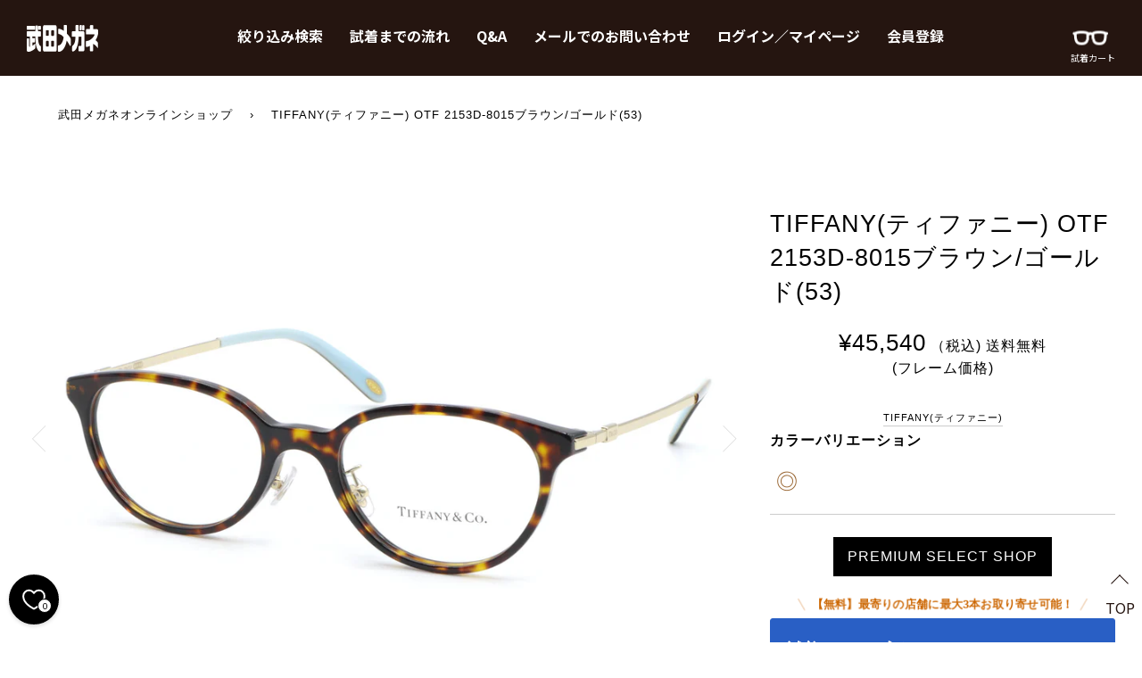

--- FILE ---
content_type: text/html; charset=utf-8
request_url: https://takeda-megane.com/products/3092521_01339
body_size: 28287
content:
<!doctype html>
<!--[if lt IE 7]><html class="no-js lt-ie9 lt-ie8 lt-ie7" lang="en"> <![endif]-->
<!--[if IE 7]><html class="no-js lt-ie9 lt-ie8" lang="en"> <![endif]-->
<!--[if IE 8]><html class="no-js lt-ie9" lang="en"> <![endif]-->
<!--[if IE 9 ]><html class="ie9 no-js"> <![endif]-->
<!--[if (gt IE 9)|!(IE)]><!--> <html class="no-js" lang="ja"> <!--<![endif]-->
<head>    
  <meta name="google-site-verification" content="cThIOf31s3dxzIwcJh9uxu-gQrS-GSF1UcQF_RwkLmY" />
  <link rel="stylesheet" href="https://obscure-escarpment-2240.herokuapp.com/stylesheets/bcpo-front.css">
  <script>var bcpo_product={"id":7355212792036,"title":"TIFFANY(ティファニー) OTF 2153D-8015ブラウン\/ゴールド(53)","handle":"3092521_01339","description":"\u003ch5 style=\"text-align: left;\"\u003e\u003cstrong\u003eカラーバリエーション\u003c\/strong\u003e\u003c\/h5\u003e\n\u003c!-- カラー選択ブロック開始 --\u003e \u003c!-- 「●」追加時は下記3行を「追加時はこの直上に追加」部分に追加\n\u003cdiv class=\"conts\"\u003e\n\u003cp\u003e●\u003c\/p\u003e\n\u003c\/div\u003e\n--\u003e\n\u003cdiv class=\"item_box\"\u003e\n\u003cdiv class=\"conts\"\u003e\n\u003cp\u003e\u003cspan style=\"color: #996632;\"\u003e◎\u003c\/span\u003e\u003c\/p\u003e\n\u003c\/div\u003e\n\u003cdiv class=\"conts\"\u003e\u003c\/div\u003e\n\u003c!--「●」追加時はこの直上に追加 --\u003e\n\u003c\/div\u003e\n\u003c!-- カラー選択ブロック終了 --\u003e\u003chr data-mce-fragment=\"1\"\u003e\n\u003cp style=\"text-align: left;\"\u003e【サイズ】やや大きめ(L)\u003cbr\u003e 「ふつう」サイズよりやや大きめ、ゆったり掛けたい方へ。\u003cbr\u003e ＊サイズはあくまでも目安です。デザイン等によってイメージは異なります。\u003c\/p\u003e\n\u003ch6 style=\"text-align: left;\"\u003e\u003ca href=\"https:\/\/takeda-megane.com\/pages\/framesize\" target=\"_blank\"\u003eサイズについて詳しくはこちら\u003c\/a\u003e\u003c\/h6\u003e\n\u003cp style=\"text-align: left;\"\u003e【商品説明】\u003cbr\u003eコントラストのあるフロントのデミカラーがおしゃれなモデル。鼻パットが調整可能でずり落ちにくく、かけ心地も快適です。テンプルにはティファニーのロゴがさりげなく輝きます。モダン部の内側にはティファニーブルーカラーが入り、メガネを折りたたんだ時に見える細部までこだわったデザインです。\u003c\/p\u003e\n\u003chr data-mce-fragment=\"1\"\u003e\n\u003cp style=\"text-align: left;\"\u003e【TIFFANY】ティファニー\u003cbr\u003e”人生にティファニーを”というコンセプトをもとに1837年の創業以来、変わらず美しいジュエリーを生み出してきたティファニー。世界中の女性が憧れる同ブランドが２００８年より展開しているアイウェアコレクション。テイファニーのアイウェアは卓越したクラフトマンシップによる、意外性あふれるデザインが特徴でジュエリー同様に女性の装いにエレガンスを与えてくれます。\u003c\/p\u003e\n\u003ch5 style=\"text-align: left;\"\u003eフレーム素材：プラスチック\/メタル\u003c\/h5\u003e\n\u003ch5 style=\"text-align: left;\"\u003eMADE IN ITALY\u003c\/h5\u003e","published_at":"2021-11-01T15:23:18+09:00","created_at":"2021-10-30T16:08:51+09:00","vendor":"TIFFANY(ティファニー)","type":"(フレーム価格)","tags":["color:ブラウン","design:ボストン","design:ボスリントン","item:メガネ","Lサイズ","material:コンビネーション","material:プラスチック","rim:フルリム","sex:レディース","size:52～53mm","style:鼻パッド調整可"],"price":4554000,"price_min":4554000,"price_max":4554000,"available":true,"price_varies":false,"compare_at_price":null,"compare_at_price_min":0,"compare_at_price_max":0,"compare_at_price_varies":false,"variants":[{"id":41950372987108,"title":"Default Title","option1":"Default Title","option2":null,"option3":null,"sku":"","requires_shipping":true,"taxable":true,"featured_image":null,"available":true,"name":"TIFFANY(ティファニー) OTF 2153D-8015ブラウン\/ゴールド(53)","public_title":null,"options":["Default Title"],"price":4554000,"weight":0,"compare_at_price":null,"inventory_management":"shopify","barcode":"","requires_selling_plan":false,"selling_plan_allocations":[]}],"images":["\/\/takeda-megane.com\/cdn\/shop\/products\/IMG_0001.gif?v=1635732525","\/\/takeda-megane.com\/cdn\/shop\/products\/IMG_0020_e2eeb116-e8e3-447c-9276-bec699ab0611.jpg?v=1635732526","\/\/takeda-megane.com\/cdn\/shop\/products\/IMG_0038_1f4dccb0-095e-412f-844c-f27e07ba5e4d.jpg?v=1635732525","\/\/takeda-megane.com\/cdn\/shop\/products\/IMG_0055_8ec19af9-cb2f-4b11-89a4-e5954d91431b.jpg?v=1635732524","\/\/takeda-megane.com\/cdn\/shop\/products\/IMG_0074_a6d5e379-ee21-453c-bae9-d7cba539cbc6.jpg?v=1635732524","\/\/takeda-megane.com\/cdn\/shop\/products\/IMG_0127_faededf2-65e8-4ab3-80b7-ae5d4c2dd5eb.jpg?v=1635732525","\/\/takeda-megane.com\/cdn\/shop\/products\/IMG_0090..jpg?v=1635732525","\/\/takeda-megane.com\/cdn\/shop\/products\/IMG_0091_8f1b74ef-a2f0-4a32-b4aa-76329c40ac97.jpg?v=1635732526","\/\/takeda-megane.com\/cdn\/shop\/products\/a6f17c48bcbcdcd0e94e518ebed6e894_0871e303-9eca-4355-80e5-a2af8dbe230e.jpg?v=1635732555","\/\/takeda-megane.com\/cdn\/shop\/products\/OTF-2153D.jpg?v=1635747792"],"featured_image":"\/\/takeda-megane.com\/cdn\/shop\/products\/IMG_0001.gif?v=1635732525","options":["Title"],"media":[{"alt":null,"id":26774121087204,"position":1,"preview_image":{"aspect_ratio":1.5,"height":2236,"width":3354,"src":"\/\/takeda-megane.com\/cdn\/shop\/products\/IMG_0001.gif?v=1635732525"},"aspect_ratio":1.5,"height":2236,"media_type":"image","src":"\/\/takeda-megane.com\/cdn\/shop\/products\/IMG_0001.gif?v=1635732525","width":3354},{"alt":null,"id":26774121119972,"position":2,"preview_image":{"aspect_ratio":1.5,"height":2356,"width":3535,"src":"\/\/takeda-megane.com\/cdn\/shop\/products\/IMG_0020_e2eeb116-e8e3-447c-9276-bec699ab0611.jpg?v=1635732526"},"aspect_ratio":1.5,"height":2356,"media_type":"image","src":"\/\/takeda-megane.com\/cdn\/shop\/products\/IMG_0020_e2eeb116-e8e3-447c-9276-bec699ab0611.jpg?v=1635732526","width":3535},{"alt":null,"id":26774121152740,"position":3,"preview_image":{"aspect_ratio":1.5,"height":2028,"width":3042,"src":"\/\/takeda-megane.com\/cdn\/shop\/products\/IMG_0038_1f4dccb0-095e-412f-844c-f27e07ba5e4d.jpg?v=1635732525"},"aspect_ratio":1.5,"height":2028,"media_type":"image","src":"\/\/takeda-megane.com\/cdn\/shop\/products\/IMG_0038_1f4dccb0-095e-412f-844c-f27e07ba5e4d.jpg?v=1635732525","width":3042},{"alt":null,"id":26774121185508,"position":4,"preview_image":{"aspect_ratio":1.5,"height":1748,"width":2622,"src":"\/\/takeda-megane.com\/cdn\/shop\/products\/IMG_0055_8ec19af9-cb2f-4b11-89a4-e5954d91431b.jpg?v=1635732524"},"aspect_ratio":1.5,"height":1748,"media_type":"image","src":"\/\/takeda-megane.com\/cdn\/shop\/products\/IMG_0055_8ec19af9-cb2f-4b11-89a4-e5954d91431b.jpg?v=1635732524","width":2622},{"alt":null,"id":26774121218276,"position":5,"preview_image":{"aspect_ratio":1.5,"height":1268,"width":1902,"src":"\/\/takeda-megane.com\/cdn\/shop\/products\/IMG_0074_a6d5e379-ee21-453c-bae9-d7cba539cbc6.jpg?v=1635732524"},"aspect_ratio":1.5,"height":1268,"media_type":"image","src":"\/\/takeda-megane.com\/cdn\/shop\/products\/IMG_0074_a6d5e379-ee21-453c-bae9-d7cba539cbc6.jpg?v=1635732524","width":1902},{"alt":null,"id":26774121349348,"position":6,"preview_image":{"aspect_ratio":1.501,"height":1522,"width":2285,"src":"\/\/takeda-megane.com\/cdn\/shop\/products\/IMG_0127_faededf2-65e8-4ab3-80b7-ae5d4c2dd5eb.jpg?v=1635732525"},"aspect_ratio":1.501,"height":1522,"media_type":"image","src":"\/\/takeda-megane.com\/cdn\/shop\/products\/IMG_0127_faededf2-65e8-4ab3-80b7-ae5d4c2dd5eb.jpg?v=1635732525","width":2285},{"alt":null,"id":26774121251044,"position":7,"preview_image":{"aspect_ratio":1.5,"height":2165,"width":3248,"src":"\/\/takeda-megane.com\/cdn\/shop\/products\/IMG_0090..jpg?v=1635732525"},"aspect_ratio":1.5,"height":2165,"media_type":"image","src":"\/\/takeda-megane.com\/cdn\/shop\/products\/IMG_0090..jpg?v=1635732525","width":3248},{"alt":null,"id":26774121283812,"position":8,"preview_image":{"aspect_ratio":1.5,"height":1965,"width":2948,"src":"\/\/takeda-megane.com\/cdn\/shop\/products\/IMG_0091_8f1b74ef-a2f0-4a32-b4aa-76329c40ac97.jpg?v=1635732526"},"aspect_ratio":1.5,"height":1965,"media_type":"image","src":"\/\/takeda-megane.com\/cdn\/shop\/products\/IMG_0091_8f1b74ef-a2f0-4a32-b4aa-76329c40ac97.jpg?v=1635732526","width":2948},{"alt":null,"id":26774122692836,"position":9,"preview_image":{"aspect_ratio":1.5,"height":1365,"width":2048,"src":"\/\/takeda-megane.com\/cdn\/shop\/products\/a6f17c48bcbcdcd0e94e518ebed6e894_0871e303-9eca-4355-80e5-a2af8dbe230e.jpg?v=1635732555"},"aspect_ratio":1.5,"height":1365,"media_type":"image","src":"\/\/takeda-megane.com\/cdn\/shop\/products\/a6f17c48bcbcdcd0e94e518ebed6e894_0871e303-9eca-4355-80e5-a2af8dbe230e.jpg?v=1635732555","width":2048},{"alt":null,"id":26775011754212,"position":10,"preview_image":{"aspect_ratio":1.5,"height":1365,"width":2048,"src":"\/\/takeda-megane.com\/cdn\/shop\/products\/OTF-2153D.jpg?v=1635747792"},"aspect_ratio":1.5,"height":1365,"media_type":"image","src":"\/\/takeda-megane.com\/cdn\/shop\/products\/OTF-2153D.jpg?v=1635747792","width":2048}],"requires_selling_plan":false,"selling_plan_groups":[],"content":"\u003ch5 style=\"text-align: left;\"\u003e\u003cstrong\u003eカラーバリエーション\u003c\/strong\u003e\u003c\/h5\u003e\n\u003c!-- カラー選択ブロック開始 --\u003e \u003c!-- 「●」追加時は下記3行を「追加時はこの直上に追加」部分に追加\n\u003cdiv class=\"conts\"\u003e\n\u003cp\u003e●\u003c\/p\u003e\n\u003c\/div\u003e\n--\u003e\n\u003cdiv class=\"item_box\"\u003e\n\u003cdiv class=\"conts\"\u003e\n\u003cp\u003e\u003cspan style=\"color: #996632;\"\u003e◎\u003c\/span\u003e\u003c\/p\u003e\n\u003c\/div\u003e\n\u003cdiv class=\"conts\"\u003e\u003c\/div\u003e\n\u003c!--「●」追加時はこの直上に追加 --\u003e\n\u003c\/div\u003e\n\u003c!-- カラー選択ブロック終了 --\u003e\u003chr data-mce-fragment=\"1\"\u003e\n\u003cp style=\"text-align: left;\"\u003e【サイズ】やや大きめ(L)\u003cbr\u003e 「ふつう」サイズよりやや大きめ、ゆったり掛けたい方へ。\u003cbr\u003e ＊サイズはあくまでも目安です。デザイン等によってイメージは異なります。\u003c\/p\u003e\n\u003ch6 style=\"text-align: left;\"\u003e\u003ca href=\"https:\/\/takeda-megane.com\/pages\/framesize\" target=\"_blank\"\u003eサイズについて詳しくはこちら\u003c\/a\u003e\u003c\/h6\u003e\n\u003cp style=\"text-align: left;\"\u003e【商品説明】\u003cbr\u003eコントラストのあるフロントのデミカラーがおしゃれなモデル。鼻パットが調整可能でずり落ちにくく、かけ心地も快適です。テンプルにはティファニーのロゴがさりげなく輝きます。モダン部の内側にはティファニーブルーカラーが入り、メガネを折りたたんだ時に見える細部までこだわったデザインです。\u003c\/p\u003e\n\u003chr data-mce-fragment=\"1\"\u003e\n\u003cp style=\"text-align: left;\"\u003e【TIFFANY】ティファニー\u003cbr\u003e”人生にティファニーを”というコンセプトをもとに1837年の創業以来、変わらず美しいジュエリーを生み出してきたティファニー。世界中の女性が憧れる同ブランドが２００８年より展開しているアイウェアコレクション。テイファニーのアイウェアは卓越したクラフトマンシップによる、意外性あふれるデザインが特徴でジュエリー同様に女性の装いにエレガンスを与えてくれます。\u003c\/p\u003e\n\u003ch5 style=\"text-align: left;\"\u003eフレーム素材：プラスチック\/メタル\u003c\/h5\u003e\n\u003ch5 style=\"text-align: left;\"\u003eMADE IN ITALY\u003c\/h5\u003e"};  var bcpo_settings={"fallback":"default","auto_select":"on","load_main_image":"off","border_style":"round","tooltips":"show","sold_out_style":"transparent","theme":"light","jumbo_colors":"on","jumbo_images":"on","circle_swatches":"","inventory_style":"amazon","override_ajax":"on","add_price_addons":"on","money_format2":"¥{{amount_no_decimals}} JPY","money_format_without_currency":"¥{{amount_no_decimals}}","show_currency":"off","global_auto_image_options":"","global_color_options":"","global_colors":[{"key":"","value":"ecf42f"}],"shop_currency":"JPY"};var inventory_quantity = [];inventory_quantity.push(1);if(bcpo_product) { for (var i = 0; i < bcpo_product.variants.length; i += 1) { bcpo_product.variants[i].inventory_quantity = inventory_quantity[i]; }}window.bcpo = window.bcpo || {}; bcpo.cart = {"note":null,"attributes":{},"original_total_price":0,"total_price":0,"total_discount":0,"total_weight":0.0,"item_count":0,"items":[],"requires_shipping":false,"currency":"JPY","items_subtotal_price":0,"cart_level_discount_applications":[],"checkout_charge_amount":0}; bcpo.ogFormData = FormData;</script>

  <!-- ======================= Pipeline Theme V4.7.1 ========================= -->
  <meta charset="utf-8">
  <meta http-equiv="X-UA-Compatible" content="IE=edge,chrome=1">

  <!-- Google Tag Manager -->
 <script>(function(w,d,s,l,i){w[l]=w[l]||[];w[l].push({'gtm.start':
new Date().getTime(),event:'gtm.js'});var f=d.getElementsByTagName(s)[0],
j=d.createElement(s),dl=l!='dataLayer'?'&l='+l:'';j.async=true;j.src=
'https://www.googletagmanager.com/gtm.js?id='+i+dl;f.parentNode.insertBefore(j,f);
})(window,document,'script','dataLayer','GTM-KFHV3HF');</script>
<!-- End Google Tag Manager -->

  
    <link rel="shortcut icon" href="//takeda-megane.com/cdn/shop/files/rogo_32x32.jpg?v=1613202608" type="image/png">
  

  <!-- Title and description ================================================ -->
  <title>
  TIFFANY(ティファニー) OTF 2153D-8015ブラウン/ゴールド(53) &ndash; 武田メガネオンラインショップ
  </title>

  
  <meta name="description" content="カラーバリエーション ◎ 【サイズ】やや大きめ(L) 「ふつう」サイズよりやや大きめ、ゆったり掛けたい方へ。 ＊サイズはあくまでも目安です。デザイン等によってイメージは異なります。 サイズについて詳しくはこちら 【商品説明】コントラストのあるフロントのデミカラーがおしゃれなモデル。鼻パットが調整可能でずり落ちにくく、かけ心地も快適です。テンプルにはティファニーのロゴがさりげなく輝きます。モダン部の内側にはティファニーブルーカラーが入り、メガネを折りたたんだ時に見える細部までこだわったデザインです。 【TIFFANY】ティファニー”人生にティファニーを”というコンセプトをもとに1837年の創業以来、変わらず美しいジュエリーを生み出して">
  

  <!-- Product meta ========================================================= -->
  <!-- /snippets/social-meta-tags.liquid --><meta property="og:site_name" content="武田メガネオンラインショップ">
<meta property="og:url" content="https://takeda-megane.com/products/3092521_01339">
<meta property="og:title" content="TIFFANY(ティファニー) OTF 2153D-8015ブラウン/ゴールド(53)">
<meta property="og:type" content="product">
<meta property="og:description" content="カラーバリエーション ◎ 【サイズ】やや大きめ(L) 「ふつう」サイズよりやや大きめ、ゆったり掛けたい方へ。 ＊サイズはあくまでも目安です。デザイン等によってイメージは異なります。 サイズについて詳しくはこちら 【商品説明】コントラストのあるフロントのデミカラーがおしゃれなモデル。鼻パットが調整可能でずり落ちにくく、かけ心地も快適です。テンプルにはティファニーのロゴがさりげなく輝きます。モダン部の内側にはティファニーブルーカラーが入り、メガネを折りたたんだ時に見える細部までこだわったデザインです。 【TIFFANY】ティファニー”人生にティファニーを”というコンセプトをもとに1837年の創業以来、変わらず美しいジュエリーを生み出して"><meta property="og:price:amount" content="45,540">
  <meta property="og:price:currency" content="JPY">
      <meta property="og:image" content="http://takeda-megane.com/cdn/shop/products/IMG_0001.gif?v=1635732525">
      <meta property="og:image:secure_url" content="https://takeda-megane.com/cdn/shop/products/IMG_0001.gif?v=1635732525">
      <meta property="og:image:height" content="2236">
      <meta property="og:image:width" content="3354">
      <meta property="og:image" content="http://takeda-megane.com/cdn/shop/products/IMG_0020_e2eeb116-e8e3-447c-9276-bec699ab0611.jpg?v=1635732526">
      <meta property="og:image:secure_url" content="https://takeda-megane.com/cdn/shop/products/IMG_0020_e2eeb116-e8e3-447c-9276-bec699ab0611.jpg?v=1635732526">
      <meta property="og:image:height" content="2356">
      <meta property="og:image:width" content="3535">
      <meta property="og:image" content="http://takeda-megane.com/cdn/shop/products/IMG_0038_1f4dccb0-095e-412f-844c-f27e07ba5e4d.jpg?v=1635732525">
      <meta property="og:image:secure_url" content="https://takeda-megane.com/cdn/shop/products/IMG_0038_1f4dccb0-095e-412f-844c-f27e07ba5e4d.jpg?v=1635732525">
      <meta property="og:image:height" content="2028">
      <meta property="og:image:width" content="3042">


<meta name="twitter:site" content="@">
<meta name="twitter:card" content="summary_large_image">
<meta name="twitter:title" content="TIFFANY(ティファニー) OTF 2153D-8015ブラウン/ゴールド(53)">
<meta name="twitter:description" content="カラーバリエーション ◎ 【サイズ】やや大きめ(L) 「ふつう」サイズよりやや大きめ、ゆったり掛けたい方へ。 ＊サイズはあくまでも目安です。デザイン等によってイメージは異なります。 サイズについて詳しくはこちら 【商品説明】コントラストのあるフロントのデミカラーがおしゃれなモデル。鼻パットが調整可能でずり落ちにくく、かけ心地も快適です。テンプルにはティファニーのロゴがさりげなく輝きます。モダン部の内側にはティファニーブルーカラーが入り、メガネを折りたたんだ時に見える細部までこだわったデザインです。 【TIFFANY】ティファニー”人生にティファニーを”というコンセプトをもとに1837年の創業以来、変わらず美しいジュエリーを生み出して">


  <!-- Helpers ============================================================== -->
  <link rel="canonical" href="https://takeda-megane.com/products/3092521_01339">
  <meta name="viewport" content="width=device-width,initial-scale=1">
  <meta name="theme-color" content="#333333">
  <link href="https://fonts.googleapis.com/css2?family=Noto+Sans+JP:wght@300;700&display=swap" rel="stylesheet">

  <!-- CSS ================================================================== -->
  <link href="//takeda-megane.com/cdn/shop/t/24/assets/theme.scss.css?v=162148735569549902781767762699" rel="stylesheet" type="text/css" media="all" />
   <link href="//takeda-megane.com/cdn/shop/t/24/assets/header.scss.css?v=109622045461728414271767859896" rel="stylesheet" type="text/css" media="all" />

  
    <link href="//takeda-megane.com/cdn/shop/t/24/assets/style.scss.css?v=102941859503114639421767762699" rel="stylesheet" type="text/css" media="all" />
  

<!--  TOPページ用のCSS   -->
  
 <!--  /TOPページ用のCSS   -->
  <!--  商品詳細ページ用のCSS   -->
  
    <link href="//takeda-megane.com/cdn/shop/t/24/assets/product.scss.css?v=4084029766965640401738748978" rel="stylesheet" type="text/css" media="all" />
  
  <!--  /商品詳細ページ用のCSS   -->
  <!--  商品一覧ページ用のCSS   -->
  
  <!--  /商品一覧ページ用のCSS   -->
  <!--  カートページ用のCSS   -->
  
  <!--  /カートページ用のCSS   -->
  <!--  会員登録ページ用のCSS   -->
  
  <!--  /会員登録ページ用のCSS   -->
  <!--  ブランド一覧ページ用のCSS   -->
  
  <!--  /ブランド一覧ページ用のCSS   -->
  <!--  マイページ   -->
  
  <!--  /マイページ   -->
  <!--  ブログページ用のCSS   -->
  
  <!--  /ブログページ用のCSS   -->
  <!--  その他複数ページ用のCSS   -->
     <link href="//takeda-megane.com/cdn/shop/t/24/assets/other.scss.css?v=179190484988123338861738748978" rel="stylesheet" type="text/css" media="all" />
    <!-- theme-add css ============================================================ -->
    <link href="//takeda-megane.com/cdn/shop/t/24/assets/theme-add.scss.css?v=50718674818094671781767859896" rel="stylesheet" type="text/css" media="all" />
  <!--  /その他複数ページ用のCSS   -->
  <!-- Vendor JS ============================================================ -->
  <script src="//takeda-megane.com/cdn/shop/t/24/assets/vendor.js?v=23845252701830758331738748972" type="text/javascript"></script>
  <!-- theme-add JS ============================================================ -->
  <script src="//takeda-megane.com/cdn/shop/t/24/assets/theme-add.js?v=152627744359417516151738748972" type="text/javascript"></script>

  <!--  datepicker用css  -->
  <link rel="stylesheet" href="https://cdn.jsdelivr.net/npm/flatpickr/dist/flatpickr.min.css">
  <!-- / datepicker用css  -->
  <script>
    window.onpageshow = function() {
      if(window.performance.navigation.type==2) {
        window.location.reload();
      }
    };
    $(function() {
      const customerId = '';

      cartSession();

      async function cartSession() {
        if (document.referrer === 'https://takeda-megane.com/account/login?return_url=%2Faccount' && /[0-9]{13}/g.test(customerId)) {
          await updateReserveCartCustomerId();
        }
        if (document.referrer === 'https://takeda-megane.com/account' && customerId === '') {
          await clearReserveCart();
        }
        await setRserveCartNumber();

        async function clearReserveCart(){
          try {
            await clearReserveCartSession();
          } catch (error) {
            switch (error.status) {
              case 400:
              case 404:
              default :
                console.log('clearReserveCartSession: error', error);
                break;
            }
          }
        }
      }

      // カートの状態取得
      async function setRserveCartNumber(){
        try {
          const reserveCart = await getReserveCartLength();
          // カートの数字表示
          if (reserveCart['data']['products'] && reserveCart['data']['products'].length > 0) {
            let numberElement = '<span class="c-cart__push">' + reserveCart['data']['products'].length + '</span>';
            if (reserveCart['data']['select'] !== 'normal') {
              numberElement = '<span class="c-cart__push">' + reserveCart['data']['products'].length + '</span>';
            }
            makeCartNumber(numberElement);
          }

          const params = (new URL(document.location)).searchParams;
          if (params.get('page') == 'premium' || (reserveCart['data']['select'] != 'normal' && reserveCart['data'].length != 0)) {
            $('#MainContent').addClass('u-bg--pink');
            $('#header-premium').show();
            $('#footer-premium').show();
          } else {
            $('#header-normal').show();
            $('#footer-normal').show();
          }
        } catch (error) {
          switch (error.status) {
            case 400:
            case 404:
            default :
              console.log('getReserveCartLength: error', error);
              break;
          }
        }
      }

      // 試着予約状態取得
      async function getReserveCartLength() {
        return await $.ajax({
          url: "https://reservation-manage-app.takeda-megane.com/api/reserve_cart/number",
          type: "GET",
          dataType: "JSON",
          xhrFields: {
            withCredentials: true
          },
          contentType: "application/json",
        });
      }

      async function clearReserveCartSession() {
        return await $.ajax({
          url: "https://reservation-manage-app.takeda-megane.com/api/reserve_cart",
          type: "DELETE",
          dataType: "JSON",
          xhrFields: {
            withCredentials: true
          },
          contentType: "application/json",
        });
      }

      async function updateReserveCartCustomerId() {
        try {
          await updateReserveCartSessionCustomerId();
        } catch (error) {
          switch (error.status) {
            case 400:
            case 404:
            default :
              console.log('updateReserveCartCustomerId: error', error);
              break;
          }
        }
      }

      async function updateReserveCartSessionCustomerId() {
        return await $.ajax({
          url: "https://reservation-manage-app.takeda-megane.com/api/reserve_cart",
          type: "PATCH",
          dataType: "JSON",
          xhrFields: {
            withCredentials: true
          },
          contentType: "application/json",
        });
      }
      $('.c-cart__push').on('animationend webkitAnimationEnd',function(){
        $('.c-cart__push').removeClass('is-animation');
      });

      $('.c-cart__push').on('animationend webkitAnimationEnd',function(){
        $('.c-cart__push').removeClass('is-animation');
      });
    });
    var theme = {
      routes: {
        product_recommendations_url: '/recommendations/products',
      },
      strings: {
        addToCart: "カートに入れる",
        soldOut: "SOLD OUT",
        unavailable: "",
        join: "新規会員登録する"
      },
      info: {
        name: 'pipeline'
      },
      moneyFormat: "¥{{amount_no_decimals}}",
      version: '4.7.1'
    }
  </script>

  
  

  <!-- Header hook for plugins ============================================== -->
  <script>window.performance && window.performance.mark && window.performance.mark('shopify.content_for_header.start');</script><meta id="shopify-digital-wallet" name="shopify-digital-wallet" content="/49835573411/digital_wallets/dialog">
<link rel="alternate" type="application/json+oembed" href="https://takeda-megane.com/products/3092521_01339.oembed">
<script async="async" src="/checkouts/internal/preloads.js?locale=ja-JP"></script>
<script id="shopify-features" type="application/json">{"accessToken":"f2fb24e47ef3cc18172d5bafb9b9ea84","betas":["rich-media-storefront-analytics"],"domain":"takeda-megane.com","predictiveSearch":false,"shopId":49835573411,"locale":"ja"}</script>
<script>var Shopify = Shopify || {};
Shopify.shop = "takedamegane.myshopify.com";
Shopify.locale = "ja";
Shopify.currency = {"active":"JPY","rate":"1.0"};
Shopify.country = "JP";
Shopify.theme = {"name":"takedamegane-shopity-theme\/main","id":145178853604,"schema_name":"Pipeline","schema_version":"4.7.1","theme_store_id":null,"role":"main"};
Shopify.theme.handle = "null";
Shopify.theme.style = {"id":null,"handle":null};
Shopify.cdnHost = "takeda-megane.com/cdn";
Shopify.routes = Shopify.routes || {};
Shopify.routes.root = "/";</script>
<script type="module">!function(o){(o.Shopify=o.Shopify||{}).modules=!0}(window);</script>
<script>!function(o){function n(){var o=[];function n(){o.push(Array.prototype.slice.apply(arguments))}return n.q=o,n}var t=o.Shopify=o.Shopify||{};t.loadFeatures=n(),t.autoloadFeatures=n()}(window);</script>
<script id="shop-js-analytics" type="application/json">{"pageType":"product"}</script>
<script defer="defer" async type="module" src="//takeda-megane.com/cdn/shopifycloud/shop-js/modules/v2/client.init-shop-cart-sync_Cun6Ba8E.ja.esm.js"></script>
<script defer="defer" async type="module" src="//takeda-megane.com/cdn/shopifycloud/shop-js/modules/v2/chunk.common_DGWubyOB.esm.js"></script>
<script type="module">
  await import("//takeda-megane.com/cdn/shopifycloud/shop-js/modules/v2/client.init-shop-cart-sync_Cun6Ba8E.ja.esm.js");
await import("//takeda-megane.com/cdn/shopifycloud/shop-js/modules/v2/chunk.common_DGWubyOB.esm.js");

  window.Shopify.SignInWithShop?.initShopCartSync?.({"fedCMEnabled":true,"windoidEnabled":true});

</script>
<script>(function() {
  var isLoaded = false;
  function asyncLoad() {
    if (isLoaded) return;
    isLoaded = true;
    var urls = ["\/\/cdn.shopify.com\/proxy\/373820ba741a27c5cf9157de95c2ae772bd8dc450b1390992a3d2b1d298de24a\/obscure-escarpment-2240.herokuapp.com\/js\/best_custom_product_options.js?shop=takedamegane.myshopify.com\u0026sp-cache-control=cHVibGljLCBtYXgtYWdlPTkwMA","https:\/\/formbuilder.hulkapps.com\/skeletopapp.js?shop=takedamegane.myshopify.com","https:\/\/cd.anglerfox.com\/app\/script\/load_script.php?shop=takedamegane.myshopify.com"];
    for (var i = 0; i < urls.length; i++) {
      var s = document.createElement('script');
      s.type = 'text/javascript';
      s.async = true;
      s.src = urls[i];
      var x = document.getElementsByTagName('script')[0];
      x.parentNode.insertBefore(s, x);
    }
  };
  if(window.attachEvent) {
    window.attachEvent('onload', asyncLoad);
  } else {
    window.addEventListener('load', asyncLoad, false);
  }
})();</script>
<script id="__st">var __st={"a":49835573411,"offset":32400,"reqid":"8f1ef1d4-b23a-4acc-98f9-a884ae2fa451-1768679224","pageurl":"takeda-megane.com\/products\/3092521_01339","u":"153169ce0efa","p":"product","rtyp":"product","rid":7355212792036};</script>
<script>window.ShopifyPaypalV4VisibilityTracking = true;</script>
<script id="captcha-bootstrap">!function(){'use strict';const t='contact',e='account',n='new_comment',o=[[t,t],['blogs',n],['comments',n],[t,'customer']],c=[[e,'customer_login'],[e,'guest_login'],[e,'recover_customer_password'],[e,'create_customer']],r=t=>t.map((([t,e])=>`form[action*='/${t}']:not([data-nocaptcha='true']) input[name='form_type'][value='${e}']`)).join(','),a=t=>()=>t?[...document.querySelectorAll(t)].map((t=>t.form)):[];function s(){const t=[...o],e=r(t);return a(e)}const i='password',u='form_key',d=['recaptcha-v3-token','g-recaptcha-response','h-captcha-response',i],f=()=>{try{return window.sessionStorage}catch{return}},m='__shopify_v',_=t=>t.elements[u];function p(t,e,n=!1){try{const o=window.sessionStorage,c=JSON.parse(o.getItem(e)),{data:r}=function(t){const{data:e,action:n}=t;return t[m]||n?{data:e,action:n}:{data:t,action:n}}(c);for(const[e,n]of Object.entries(r))t.elements[e]&&(t.elements[e].value=n);n&&o.removeItem(e)}catch(o){console.error('form repopulation failed',{error:o})}}const l='form_type',E='cptcha';function T(t){t.dataset[E]=!0}const w=window,h=w.document,L='Shopify',v='ce_forms',y='captcha';let A=!1;((t,e)=>{const n=(g='f06e6c50-85a8-45c8-87d0-21a2b65856fe',I='https://cdn.shopify.com/shopifycloud/storefront-forms-hcaptcha/ce_storefront_forms_captcha_hcaptcha.v1.5.2.iife.js',D={infoText:'hCaptchaによる保護',privacyText:'プライバシー',termsText:'利用規約'},(t,e,n)=>{const o=w[L][v],c=o.bindForm;if(c)return c(t,g,e,D).then(n);var r;o.q.push([[t,g,e,D],n]),r=I,A||(h.body.append(Object.assign(h.createElement('script'),{id:'captcha-provider',async:!0,src:r})),A=!0)});var g,I,D;w[L]=w[L]||{},w[L][v]=w[L][v]||{},w[L][v].q=[],w[L][y]=w[L][y]||{},w[L][y].protect=function(t,e){n(t,void 0,e),T(t)},Object.freeze(w[L][y]),function(t,e,n,w,h,L){const[v,y,A,g]=function(t,e,n){const i=e?o:[],u=t?c:[],d=[...i,...u],f=r(d),m=r(i),_=r(d.filter((([t,e])=>n.includes(e))));return[a(f),a(m),a(_),s()]}(w,h,L),I=t=>{const e=t.target;return e instanceof HTMLFormElement?e:e&&e.form},D=t=>v().includes(t);t.addEventListener('submit',(t=>{const e=I(t);if(!e)return;const n=D(e)&&!e.dataset.hcaptchaBound&&!e.dataset.recaptchaBound,o=_(e),c=g().includes(e)&&(!o||!o.value);(n||c)&&t.preventDefault(),c&&!n&&(function(t){try{if(!f())return;!function(t){const e=f();if(!e)return;const n=_(t);if(!n)return;const o=n.value;o&&e.removeItem(o)}(t);const e=Array.from(Array(32),(()=>Math.random().toString(36)[2])).join('');!function(t,e){_(t)||t.append(Object.assign(document.createElement('input'),{type:'hidden',name:u})),t.elements[u].value=e}(t,e),function(t,e){const n=f();if(!n)return;const o=[...t.querySelectorAll(`input[type='${i}']`)].map((({name:t})=>t)),c=[...d,...o],r={};for(const[a,s]of new FormData(t).entries())c.includes(a)||(r[a]=s);n.setItem(e,JSON.stringify({[m]:1,action:t.action,data:r}))}(t,e)}catch(e){console.error('failed to persist form',e)}}(e),e.submit())}));const S=(t,e)=>{t&&!t.dataset[E]&&(n(t,e.some((e=>e===t))),T(t))};for(const o of['focusin','change'])t.addEventListener(o,(t=>{const e=I(t);D(e)&&S(e,y())}));const B=e.get('form_key'),M=e.get(l),P=B&&M;t.addEventListener('DOMContentLoaded',(()=>{const t=y();if(P)for(const e of t)e.elements[l].value===M&&p(e,B);[...new Set([...A(),...v().filter((t=>'true'===t.dataset.shopifyCaptcha))])].forEach((e=>S(e,t)))}))}(h,new URLSearchParams(w.location.search),n,t,e,['guest_login'])})(!0,!1)}();</script>
<script integrity="sha256-4kQ18oKyAcykRKYeNunJcIwy7WH5gtpwJnB7kiuLZ1E=" data-source-attribution="shopify.loadfeatures" defer="defer" src="//takeda-megane.com/cdn/shopifycloud/storefront/assets/storefront/load_feature-a0a9edcb.js" crossorigin="anonymous"></script>
<script data-source-attribution="shopify.dynamic_checkout.dynamic.init">var Shopify=Shopify||{};Shopify.PaymentButton=Shopify.PaymentButton||{isStorefrontPortableWallets:!0,init:function(){window.Shopify.PaymentButton.init=function(){};var t=document.createElement("script");t.src="https://takeda-megane.com/cdn/shopifycloud/portable-wallets/latest/portable-wallets.ja.js",t.type="module",document.head.appendChild(t)}};
</script>
<script data-source-attribution="shopify.dynamic_checkout.buyer_consent">
  function portableWalletsHideBuyerConsent(e){var t=document.getElementById("shopify-buyer-consent"),n=document.getElementById("shopify-subscription-policy-button");t&&n&&(t.classList.add("hidden"),t.setAttribute("aria-hidden","true"),n.removeEventListener("click",e))}function portableWalletsShowBuyerConsent(e){var t=document.getElementById("shopify-buyer-consent"),n=document.getElementById("shopify-subscription-policy-button");t&&n&&(t.classList.remove("hidden"),t.removeAttribute("aria-hidden"),n.addEventListener("click",e))}window.Shopify?.PaymentButton&&(window.Shopify.PaymentButton.hideBuyerConsent=portableWalletsHideBuyerConsent,window.Shopify.PaymentButton.showBuyerConsent=portableWalletsShowBuyerConsent);
</script>
<script data-source-attribution="shopify.dynamic_checkout.cart.bootstrap">document.addEventListener("DOMContentLoaded",(function(){function t(){return document.querySelector("shopify-accelerated-checkout-cart, shopify-accelerated-checkout")}if(t())Shopify.PaymentButton.init();else{new MutationObserver((function(e,n){t()&&(Shopify.PaymentButton.init(),n.disconnect())})).observe(document.body,{childList:!0,subtree:!0})}}));
</script>

<script>window.performance && window.performance.mark && window.performance.mark('shopify.content_for_header.end');</script>

<!--begin-boost-pfs-filter-css-->
  <link rel="preload stylesheet" href="//takeda-megane.com/cdn/shop/t/24/assets/boost-pfs-instant-search.scss.css?v=61065328810947544871767762699" as="style"><link href="//takeda-megane.com/cdn/shop/t/24/assets/boost-pfs-custom.scss.css?v=28572786644632482611738748978" rel="stylesheet" type="text/css" media="all" />

<!--end-boost-pfs-filter-css-->


<!--=========================== Google Fonts ======================= -->
<link href="https://fonts.googleapis.com/css?family=Noto+Sans+JP" rel="stylesheet">
<!--=============================================================== -->










 












  



  

 
 
<script>
urlParam = function(name){
	var results = new RegExp('[\?&]' + name + '=([^&#]*)').exec(window.location.href);
	if (results == null){
	   return null;
	}
	else {
	   return decodeURI(results[1]) || 0;
	}
}
window.af_custom_id = '';
window.af_cd_cart_obj = {"note":null,"attributes":{},"original_total_price":0,"total_price":0,"total_discount":0,"total_weight":0.0,"item_count":0,"items":[],"requires_shipping":false,"currency":"JPY","items_subtotal_price":0,"cart_level_discount_applications":[],"checkout_charge_amount":0};
var sessionId = (localStorage.getItem('afkd_sessionId') != null && typeof localStorage.getItem('afkd_sessionId') != 'undefined' && localStorage.getItem('afkd_sessionId') != 'undefined') ? localStorage.getItem('afkd_sessionId') : '';
var passkey = (localStorage.getItem('afkd_passkey') != null && typeof localStorage.getItem('afkd_passkey') != 'undefined' && localStorage.getItem('afkd_passkey') != 'undefined') ? localStorage.getItem('afkd_passkey') : '';
if(urlParam('PHPSESSID') != null) {
	sessionId = "&PHPSESSID="+urlParam("PHPSESSID");
	localStorage.setItem('afkd_sessionId',sessionId);
} 
if(urlParam('passkey') != null) {
	passkey = "&passkey="+urlParam("passkey");
	localStorage.setItem('afkd_passkey',passkey);
}
</script>
<script>
var _kd_productId = [7355212792036];
var _kd_prodPrice = '4554000';
var _kd_cartJson  = {"note":null,"attributes":{},"original_total_price":0,"total_price":0,"total_discount":0,"total_weight":0.0,"item_count":0,"items":[],"requires_shipping":false,"currency":"JPY","items_subtotal_price":0,"cart_level_discount_applications":[],"checkout_charge_amount":0};
var _kd_collectionUpsell = [{"id":279770431651,"handle":"tiffany-co","title":"Tiffany\u0026Co.(ティファニー)","updated_at":"2026-01-17T16:43:13+09:00","body_html":"\u003cimg src=\"https:\/\/cdn.shopify.com\/s\/files\/1\/0498\/3557\/3411\/files\/kv-tiffany-sp.jpg?v=1631078575\" alt=\"\" class=\"p-keyvisual__img\"\u003e\n\u003cdiv class=\"l-container\"\u003e\n\u003ch1 class=\"p-keyvisual__title\"\u003e\u003cimg src=\"https:\/\/cdn.shopify.com\/s\/files\/1\/0498\/3557\/3411\/files\/logo_Tiffany.png?v=1631105036\" alt=\"\" width=\"95\"\u003e\u003c\/h1\u003e\n\u003cp class=\"p-keyvisual__text\"\u003eティファニーのアイウェアは、ニューヨーク五番街にある本店ファサード時計など伝説的なモチーフが散りばめられています。フレーム裏側に使用されたブランドカラーのティファニーブルーも個性的で魅力のひとつです。\u003c\/p\u003e\n\u003c\/div\u003e","published_at":"2021-09-09T09:00:02+09:00","sort_order":"alpha-asc","template_suffix":"","disjunctive":false,"rules":[{"column":"vendor","relation":"equals","condition":"TIFFANY(ティファニー)"}],"published_scope":"web","image":{"created_at":"2021-09-08T15:16:41+09:00","alt":null,"width":1910,"height":635,"src":"\/\/takeda-megane.com\/cdn\/shop\/collections\/kv-tiffany.png?v=1631081802"}},{"id":279768989859,"handle":"premium-select-shop-products","title":"プレミアムセレクトショップ","updated_at":"2026-01-17T16:43:13+09:00","body_html":"","published_at":"2021-09-09T09:00:01+09:00","sort_order":"alpha-asc","template_suffix":"","disjunctive":false,"rules":[{"column":"type","relation":"equals","condition":"(フレーム価格)"}],"published_scope":"global"},{"id":224686178467,"handle":"new","title":"新着一覧","updated_at":"2026-01-17T16:43:13+09:00","body_html":"新着","published_at":"2020-10-12T14:33:06+09:00","sort_order":"alpha-asc","template_suffix":"","disjunctive":false,"rules":[{"column":"variant_price","relation":"greater_than","condition":"0"},{"column":"type","relation":"not_equals","condition":"商品オプションコピー元"},{"column":"product_category_id","relation":"not_equals","condition":"aa-1-13-8"}],"published_scope":"web"}];
var _kd_collection = [];
var _kd_inCart = [];

 if(_kd_collectionUpsell){
    _kd_collectionUpsell.forEach(function (item) { 
       _kd_collection.push(item.id);
    });
}

if(_kd_cartJson.items){
  _kd_cartJson.items.forEach(function (item) { 
     _kd_inCart.push(item.product_id);
  });
}

if (window.location.pathname == '/cart') {
  _kd_productId = _kd_inCart;
  _kd_prodPrice = '0';
}

_kd_productId = _kd_productId.toString();
_kd_inCart = _kd_inCart.toString();

 var _kd = {};
_kd.productId = _kd_productId;
_kd.prodPrice = _kd_prodPrice;
_kd.inCart = _kd_inCart;  
_kd.collection = _kd_collection;
_kd.upsell_all = '';
_kd.upsell_show = "[]";
_kd.is_upsell = 1;
if(_kd.upsell_show.length < 3 ){
   _kd.is_upsell = 0;
}

window.kd_upsell = _kd;

  var script = document.createElement("script");
  script.defer = true;
  script.type = "text/javascript";
  script.src = "https://cd.anglerfox.com/app/script/load_script.php?v=1768642823&shop=takedamegane.myshopify.com"  +  sessionId + passkey;
  document.head.appendChild(script);

</script>

<script>
  function KDStrikeoutSubtotal(subtotalSelector){
    var subTotalHtml = `¥0`.replace('"', '\"');
    var newTotalHtml = `¥0`.replace('"', '\"');
    document.querySelector(subtotalSelector).innerHTML = "<del class='af_del_overwrite'>"+ subTotalHtml + "</del> " + newTotalHtml;
  }
</script><!-- BEGIN app block: shopify://apps/vo-product-options/blocks/embed-block/430cbd7b-bd20-4c16-ba41-db6f4c645164 --><script>var bcpo_product={"id":7355212792036,"title":"TIFFANY(ティファニー) OTF 2153D-8015ブラウン\/ゴールド(53)","handle":"3092521_01339","description":"\u003ch5 style=\"text-align: left;\"\u003e\u003cstrong\u003eカラーバリエーション\u003c\/strong\u003e\u003c\/h5\u003e\n\u003c!-- カラー選択ブロック開始 --\u003e \u003c!-- 「●」追加時は下記3行を「追加時はこの直上に追加」部分に追加\n\u003cdiv class=\"conts\"\u003e\n\u003cp\u003e●\u003c\/p\u003e\n\u003c\/div\u003e\n--\u003e\n\u003cdiv class=\"item_box\"\u003e\n\u003cdiv class=\"conts\"\u003e\n\u003cp\u003e\u003cspan style=\"color: #996632;\"\u003e◎\u003c\/span\u003e\u003c\/p\u003e\n\u003c\/div\u003e\n\u003cdiv class=\"conts\"\u003e\u003c\/div\u003e\n\u003c!--「●」追加時はこの直上に追加 --\u003e\n\u003c\/div\u003e\n\u003c!-- カラー選択ブロック終了 --\u003e\u003chr data-mce-fragment=\"1\"\u003e\n\u003cp style=\"text-align: left;\"\u003e【サイズ】やや大きめ(L)\u003cbr\u003e 「ふつう」サイズよりやや大きめ、ゆったり掛けたい方へ。\u003cbr\u003e ＊サイズはあくまでも目安です。デザイン等によってイメージは異なります。\u003c\/p\u003e\n\u003ch6 style=\"text-align: left;\"\u003e\u003ca href=\"https:\/\/takeda-megane.com\/pages\/framesize\" target=\"_blank\"\u003eサイズについて詳しくはこちら\u003c\/a\u003e\u003c\/h6\u003e\n\u003cp style=\"text-align: left;\"\u003e【商品説明】\u003cbr\u003eコントラストのあるフロントのデミカラーがおしゃれなモデル。鼻パットが調整可能でずり落ちにくく、かけ心地も快適です。テンプルにはティファニーのロゴがさりげなく輝きます。モダン部の内側にはティファニーブルーカラーが入り、メガネを折りたたんだ時に見える細部までこだわったデザインです。\u003c\/p\u003e\n\u003chr data-mce-fragment=\"1\"\u003e\n\u003cp style=\"text-align: left;\"\u003e【TIFFANY】ティファニー\u003cbr\u003e”人生にティファニーを”というコンセプトをもとに1837年の創業以来、変わらず美しいジュエリーを生み出してきたティファニー。世界中の女性が憧れる同ブランドが２００８年より展開しているアイウェアコレクション。テイファニーのアイウェアは卓越したクラフトマンシップによる、意外性あふれるデザインが特徴でジュエリー同様に女性の装いにエレガンスを与えてくれます。\u003c\/p\u003e\n\u003ch5 style=\"text-align: left;\"\u003eフレーム素材：プラスチック\/メタル\u003c\/h5\u003e\n\u003ch5 style=\"text-align: left;\"\u003eMADE IN ITALY\u003c\/h5\u003e","published_at":"2021-11-01T15:23:18+09:00","created_at":"2021-10-30T16:08:51+09:00","vendor":"TIFFANY(ティファニー)","type":"(フレーム価格)","tags":["color:ブラウン","design:ボストン","design:ボスリントン","item:メガネ","Lサイズ","material:コンビネーション","material:プラスチック","rim:フルリム","sex:レディース","size:52～53mm","style:鼻パッド調整可"],"price":4554000,"price_min":4554000,"price_max":4554000,"available":true,"price_varies":false,"compare_at_price":null,"compare_at_price_min":0,"compare_at_price_max":0,"compare_at_price_varies":false,"variants":[{"id":41950372987108,"title":"Default Title","option1":"Default Title","option2":null,"option3":null,"sku":"","requires_shipping":true,"taxable":true,"featured_image":null,"available":true,"name":"TIFFANY(ティファニー) OTF 2153D-8015ブラウン\/ゴールド(53)","public_title":null,"options":["Default Title"],"price":4554000,"weight":0,"compare_at_price":null,"inventory_management":"shopify","barcode":"","requires_selling_plan":false,"selling_plan_allocations":[]}],"images":["\/\/takeda-megane.com\/cdn\/shop\/products\/IMG_0001.gif?v=1635732525","\/\/takeda-megane.com\/cdn\/shop\/products\/IMG_0020_e2eeb116-e8e3-447c-9276-bec699ab0611.jpg?v=1635732526","\/\/takeda-megane.com\/cdn\/shop\/products\/IMG_0038_1f4dccb0-095e-412f-844c-f27e07ba5e4d.jpg?v=1635732525","\/\/takeda-megane.com\/cdn\/shop\/products\/IMG_0055_8ec19af9-cb2f-4b11-89a4-e5954d91431b.jpg?v=1635732524","\/\/takeda-megane.com\/cdn\/shop\/products\/IMG_0074_a6d5e379-ee21-453c-bae9-d7cba539cbc6.jpg?v=1635732524","\/\/takeda-megane.com\/cdn\/shop\/products\/IMG_0127_faededf2-65e8-4ab3-80b7-ae5d4c2dd5eb.jpg?v=1635732525","\/\/takeda-megane.com\/cdn\/shop\/products\/IMG_0090..jpg?v=1635732525","\/\/takeda-megane.com\/cdn\/shop\/products\/IMG_0091_8f1b74ef-a2f0-4a32-b4aa-76329c40ac97.jpg?v=1635732526","\/\/takeda-megane.com\/cdn\/shop\/products\/a6f17c48bcbcdcd0e94e518ebed6e894_0871e303-9eca-4355-80e5-a2af8dbe230e.jpg?v=1635732555","\/\/takeda-megane.com\/cdn\/shop\/products\/OTF-2153D.jpg?v=1635747792"],"featured_image":"\/\/takeda-megane.com\/cdn\/shop\/products\/IMG_0001.gif?v=1635732525","options":["Title"],"media":[{"alt":null,"id":26774121087204,"position":1,"preview_image":{"aspect_ratio":1.5,"height":2236,"width":3354,"src":"\/\/takeda-megane.com\/cdn\/shop\/products\/IMG_0001.gif?v=1635732525"},"aspect_ratio":1.5,"height":2236,"media_type":"image","src":"\/\/takeda-megane.com\/cdn\/shop\/products\/IMG_0001.gif?v=1635732525","width":3354},{"alt":null,"id":26774121119972,"position":2,"preview_image":{"aspect_ratio":1.5,"height":2356,"width":3535,"src":"\/\/takeda-megane.com\/cdn\/shop\/products\/IMG_0020_e2eeb116-e8e3-447c-9276-bec699ab0611.jpg?v=1635732526"},"aspect_ratio":1.5,"height":2356,"media_type":"image","src":"\/\/takeda-megane.com\/cdn\/shop\/products\/IMG_0020_e2eeb116-e8e3-447c-9276-bec699ab0611.jpg?v=1635732526","width":3535},{"alt":null,"id":26774121152740,"position":3,"preview_image":{"aspect_ratio":1.5,"height":2028,"width":3042,"src":"\/\/takeda-megane.com\/cdn\/shop\/products\/IMG_0038_1f4dccb0-095e-412f-844c-f27e07ba5e4d.jpg?v=1635732525"},"aspect_ratio":1.5,"height":2028,"media_type":"image","src":"\/\/takeda-megane.com\/cdn\/shop\/products\/IMG_0038_1f4dccb0-095e-412f-844c-f27e07ba5e4d.jpg?v=1635732525","width":3042},{"alt":null,"id":26774121185508,"position":4,"preview_image":{"aspect_ratio":1.5,"height":1748,"width":2622,"src":"\/\/takeda-megane.com\/cdn\/shop\/products\/IMG_0055_8ec19af9-cb2f-4b11-89a4-e5954d91431b.jpg?v=1635732524"},"aspect_ratio":1.5,"height":1748,"media_type":"image","src":"\/\/takeda-megane.com\/cdn\/shop\/products\/IMG_0055_8ec19af9-cb2f-4b11-89a4-e5954d91431b.jpg?v=1635732524","width":2622},{"alt":null,"id":26774121218276,"position":5,"preview_image":{"aspect_ratio":1.5,"height":1268,"width":1902,"src":"\/\/takeda-megane.com\/cdn\/shop\/products\/IMG_0074_a6d5e379-ee21-453c-bae9-d7cba539cbc6.jpg?v=1635732524"},"aspect_ratio":1.5,"height":1268,"media_type":"image","src":"\/\/takeda-megane.com\/cdn\/shop\/products\/IMG_0074_a6d5e379-ee21-453c-bae9-d7cba539cbc6.jpg?v=1635732524","width":1902},{"alt":null,"id":26774121349348,"position":6,"preview_image":{"aspect_ratio":1.501,"height":1522,"width":2285,"src":"\/\/takeda-megane.com\/cdn\/shop\/products\/IMG_0127_faededf2-65e8-4ab3-80b7-ae5d4c2dd5eb.jpg?v=1635732525"},"aspect_ratio":1.501,"height":1522,"media_type":"image","src":"\/\/takeda-megane.com\/cdn\/shop\/products\/IMG_0127_faededf2-65e8-4ab3-80b7-ae5d4c2dd5eb.jpg?v=1635732525","width":2285},{"alt":null,"id":26774121251044,"position":7,"preview_image":{"aspect_ratio":1.5,"height":2165,"width":3248,"src":"\/\/takeda-megane.com\/cdn\/shop\/products\/IMG_0090..jpg?v=1635732525"},"aspect_ratio":1.5,"height":2165,"media_type":"image","src":"\/\/takeda-megane.com\/cdn\/shop\/products\/IMG_0090..jpg?v=1635732525","width":3248},{"alt":null,"id":26774121283812,"position":8,"preview_image":{"aspect_ratio":1.5,"height":1965,"width":2948,"src":"\/\/takeda-megane.com\/cdn\/shop\/products\/IMG_0091_8f1b74ef-a2f0-4a32-b4aa-76329c40ac97.jpg?v=1635732526"},"aspect_ratio":1.5,"height":1965,"media_type":"image","src":"\/\/takeda-megane.com\/cdn\/shop\/products\/IMG_0091_8f1b74ef-a2f0-4a32-b4aa-76329c40ac97.jpg?v=1635732526","width":2948},{"alt":null,"id":26774122692836,"position":9,"preview_image":{"aspect_ratio":1.5,"height":1365,"width":2048,"src":"\/\/takeda-megane.com\/cdn\/shop\/products\/a6f17c48bcbcdcd0e94e518ebed6e894_0871e303-9eca-4355-80e5-a2af8dbe230e.jpg?v=1635732555"},"aspect_ratio":1.5,"height":1365,"media_type":"image","src":"\/\/takeda-megane.com\/cdn\/shop\/products\/a6f17c48bcbcdcd0e94e518ebed6e894_0871e303-9eca-4355-80e5-a2af8dbe230e.jpg?v=1635732555","width":2048},{"alt":null,"id":26775011754212,"position":10,"preview_image":{"aspect_ratio":1.5,"height":1365,"width":2048,"src":"\/\/takeda-megane.com\/cdn\/shop\/products\/OTF-2153D.jpg?v=1635747792"},"aspect_ratio":1.5,"height":1365,"media_type":"image","src":"\/\/takeda-megane.com\/cdn\/shop\/products\/OTF-2153D.jpg?v=1635747792","width":2048}],"requires_selling_plan":false,"selling_plan_groups":[],"content":"\u003ch5 style=\"text-align: left;\"\u003e\u003cstrong\u003eカラーバリエーション\u003c\/strong\u003e\u003c\/h5\u003e\n\u003c!-- カラー選択ブロック開始 --\u003e \u003c!-- 「●」追加時は下記3行を「追加時はこの直上に追加」部分に追加\n\u003cdiv class=\"conts\"\u003e\n\u003cp\u003e●\u003c\/p\u003e\n\u003c\/div\u003e\n--\u003e\n\u003cdiv class=\"item_box\"\u003e\n\u003cdiv class=\"conts\"\u003e\n\u003cp\u003e\u003cspan style=\"color: #996632;\"\u003e◎\u003c\/span\u003e\u003c\/p\u003e\n\u003c\/div\u003e\n\u003cdiv class=\"conts\"\u003e\u003c\/div\u003e\n\u003c!--「●」追加時はこの直上に追加 --\u003e\n\u003c\/div\u003e\n\u003c!-- カラー選択ブロック終了 --\u003e\u003chr data-mce-fragment=\"1\"\u003e\n\u003cp style=\"text-align: left;\"\u003e【サイズ】やや大きめ(L)\u003cbr\u003e 「ふつう」サイズよりやや大きめ、ゆったり掛けたい方へ。\u003cbr\u003e ＊サイズはあくまでも目安です。デザイン等によってイメージは異なります。\u003c\/p\u003e\n\u003ch6 style=\"text-align: left;\"\u003e\u003ca href=\"https:\/\/takeda-megane.com\/pages\/framesize\" target=\"_blank\"\u003eサイズについて詳しくはこちら\u003c\/a\u003e\u003c\/h6\u003e\n\u003cp style=\"text-align: left;\"\u003e【商品説明】\u003cbr\u003eコントラストのあるフロントのデミカラーがおしゃれなモデル。鼻パットが調整可能でずり落ちにくく、かけ心地も快適です。テンプルにはティファニーのロゴがさりげなく輝きます。モダン部の内側にはティファニーブルーカラーが入り、メガネを折りたたんだ時に見える細部までこだわったデザインです。\u003c\/p\u003e\n\u003chr data-mce-fragment=\"1\"\u003e\n\u003cp style=\"text-align: left;\"\u003e【TIFFANY】ティファニー\u003cbr\u003e”人生にティファニーを”というコンセプトをもとに1837年の創業以来、変わらず美しいジュエリーを生み出してきたティファニー。世界中の女性が憧れる同ブランドが２００８年より展開しているアイウェアコレクション。テイファニーのアイウェアは卓越したクラフトマンシップによる、意外性あふれるデザインが特徴でジュエリー同様に女性の装いにエレガンスを与えてくれます。\u003c\/p\u003e\n\u003ch5 style=\"text-align: left;\"\u003eフレーム素材：プラスチック\/メタル\u003c\/h5\u003e\n\u003ch5 style=\"text-align: left;\"\u003eMADE IN ITALY\u003c\/h5\u003e"}; bcpo_product.options_with_values = [{"name":"Title","position":1,"values":["Default Title"]}];  var bcpo_settings=bcpo_settings || {"fallback":"default","auto_select":"on","load_main_image":"off","border_style":"round","tooltips":"show","sold_out_style":"transparent","theme":"light","jumbo_colors":"on","jumbo_images":"on","circle_swatches":"","inventory_style":"amazon","override_ajax":"on","add_price_addons":"on","money_format2":"¥{{amount_no_decimals}} JPY","money_format_without_currency":"¥{{amount_no_decimals}}","show_currency":"off","global_auto_image_options":"","global_color_options":"","global_colors":[{"key":"","value":"ecf42f"}],"shop_currency":"JPY"};var inventory_quantity = [];inventory_quantity.push(1);if(bcpo_product) { for (var i = 0; i < bcpo_product.variants.length; i += 1) { bcpo_product.variants[i].inventory_quantity = inventory_quantity[i]; }}window.bcpo = window.bcpo || {}; bcpo.cart = {"note":null,"attributes":{},"original_total_price":0,"total_price":0,"total_discount":0,"total_weight":0.0,"item_count":0,"items":[],"requires_shipping":false,"currency":"JPY","items_subtotal_price":0,"cart_level_discount_applications":[],"checkout_charge_amount":0}; bcpo.ogFormData = FormData; bcpo.money_with_currency_format = "¥{{amount_no_decimals}} JPY";bcpo.money_format = "¥{{amount_no_decimals}}"; if (bcpo_settings) { bcpo_settings.shop_currency = "JPY";} else { var bcpo_settings = {shop_currency: "JPY" }; }</script>


<!-- END app block --><script src="https://cdn.shopify.com/extensions/019bc87a-689b-702d-9f0e-1444aa9f56a2/best-custom-product-options-413/assets/best_custom_product_options.js" type="text/javascript" defer="defer"></script>
<link href="https://cdn.shopify.com/extensions/019bc87a-689b-702d-9f0e-1444aa9f56a2/best-custom-product-options-413/assets/bcpo-front.css" rel="stylesheet" type="text/css" media="all">
<link href="https://monorail-edge.shopifysvc.com" rel="dns-prefetch">
<script>(function(){if ("sendBeacon" in navigator && "performance" in window) {try {var session_token_from_headers = performance.getEntriesByType('navigation')[0].serverTiming.find(x => x.name == '_s').description;} catch {var session_token_from_headers = undefined;}var session_cookie_matches = document.cookie.match(/_shopify_s=([^;]*)/);var session_token_from_cookie = session_cookie_matches && session_cookie_matches.length === 2 ? session_cookie_matches[1] : "";var session_token = session_token_from_headers || session_token_from_cookie || "";function handle_abandonment_event(e) {var entries = performance.getEntries().filter(function(entry) {return /monorail-edge.shopifysvc.com/.test(entry.name);});if (!window.abandonment_tracked && entries.length === 0) {window.abandonment_tracked = true;var currentMs = Date.now();var navigation_start = performance.timing.navigationStart;var payload = {shop_id: 49835573411,url: window.location.href,navigation_start,duration: currentMs - navigation_start,session_token,page_type: "product"};window.navigator.sendBeacon("https://monorail-edge.shopifysvc.com/v1/produce", JSON.stringify({schema_id: "online_store_buyer_site_abandonment/1.1",payload: payload,metadata: {event_created_at_ms: currentMs,event_sent_at_ms: currentMs}}));}}window.addEventListener('pagehide', handle_abandonment_event);}}());</script>
<script id="web-pixels-manager-setup">(function e(e,d,r,n,o){if(void 0===o&&(o={}),!Boolean(null===(a=null===(i=window.Shopify)||void 0===i?void 0:i.analytics)||void 0===a?void 0:a.replayQueue)){var i,a;window.Shopify=window.Shopify||{};var t=window.Shopify;t.analytics=t.analytics||{};var s=t.analytics;s.replayQueue=[],s.publish=function(e,d,r){return s.replayQueue.push([e,d,r]),!0};try{self.performance.mark("wpm:start")}catch(e){}var l=function(){var e={modern:/Edge?\/(1{2}[4-9]|1[2-9]\d|[2-9]\d{2}|\d{4,})\.\d+(\.\d+|)|Firefox\/(1{2}[4-9]|1[2-9]\d|[2-9]\d{2}|\d{4,})\.\d+(\.\d+|)|Chrom(ium|e)\/(9{2}|\d{3,})\.\d+(\.\d+|)|(Maci|X1{2}).+ Version\/(15\.\d+|(1[6-9]|[2-9]\d|\d{3,})\.\d+)([,.]\d+|)( \(\w+\)|)( Mobile\/\w+|) Safari\/|Chrome.+OPR\/(9{2}|\d{3,})\.\d+\.\d+|(CPU[ +]OS|iPhone[ +]OS|CPU[ +]iPhone|CPU IPhone OS|CPU iPad OS)[ +]+(15[._]\d+|(1[6-9]|[2-9]\d|\d{3,})[._]\d+)([._]\d+|)|Android:?[ /-](13[3-9]|1[4-9]\d|[2-9]\d{2}|\d{4,})(\.\d+|)(\.\d+|)|Android.+Firefox\/(13[5-9]|1[4-9]\d|[2-9]\d{2}|\d{4,})\.\d+(\.\d+|)|Android.+Chrom(ium|e)\/(13[3-9]|1[4-9]\d|[2-9]\d{2}|\d{4,})\.\d+(\.\d+|)|SamsungBrowser\/([2-9]\d|\d{3,})\.\d+/,legacy:/Edge?\/(1[6-9]|[2-9]\d|\d{3,})\.\d+(\.\d+|)|Firefox\/(5[4-9]|[6-9]\d|\d{3,})\.\d+(\.\d+|)|Chrom(ium|e)\/(5[1-9]|[6-9]\d|\d{3,})\.\d+(\.\d+|)([\d.]+$|.*Safari\/(?![\d.]+ Edge\/[\d.]+$))|(Maci|X1{2}).+ Version\/(10\.\d+|(1[1-9]|[2-9]\d|\d{3,})\.\d+)([,.]\d+|)( \(\w+\)|)( Mobile\/\w+|) Safari\/|Chrome.+OPR\/(3[89]|[4-9]\d|\d{3,})\.\d+\.\d+|(CPU[ +]OS|iPhone[ +]OS|CPU[ +]iPhone|CPU IPhone OS|CPU iPad OS)[ +]+(10[._]\d+|(1[1-9]|[2-9]\d|\d{3,})[._]\d+)([._]\d+|)|Android:?[ /-](13[3-9]|1[4-9]\d|[2-9]\d{2}|\d{4,})(\.\d+|)(\.\d+|)|Mobile Safari.+OPR\/([89]\d|\d{3,})\.\d+\.\d+|Android.+Firefox\/(13[5-9]|1[4-9]\d|[2-9]\d{2}|\d{4,})\.\d+(\.\d+|)|Android.+Chrom(ium|e)\/(13[3-9]|1[4-9]\d|[2-9]\d{2}|\d{4,})\.\d+(\.\d+|)|Android.+(UC? ?Browser|UCWEB|U3)[ /]?(15\.([5-9]|\d{2,})|(1[6-9]|[2-9]\d|\d{3,})\.\d+)\.\d+|SamsungBrowser\/(5\.\d+|([6-9]|\d{2,})\.\d+)|Android.+MQ{2}Browser\/(14(\.(9|\d{2,})|)|(1[5-9]|[2-9]\d|\d{3,})(\.\d+|))(\.\d+|)|K[Aa][Ii]OS\/(3\.\d+|([4-9]|\d{2,})\.\d+)(\.\d+|)/},d=e.modern,r=e.legacy,n=navigator.userAgent;return n.match(d)?"modern":n.match(r)?"legacy":"unknown"}(),u="modern"===l?"modern":"legacy",c=(null!=n?n:{modern:"",legacy:""})[u],f=function(e){return[e.baseUrl,"/wpm","/b",e.hashVersion,"modern"===e.buildTarget?"m":"l",".js"].join("")}({baseUrl:d,hashVersion:r,buildTarget:u}),m=function(e){var d=e.version,r=e.bundleTarget,n=e.surface,o=e.pageUrl,i=e.monorailEndpoint;return{emit:function(e){var a=e.status,t=e.errorMsg,s=(new Date).getTime(),l=JSON.stringify({metadata:{event_sent_at_ms:s},events:[{schema_id:"web_pixels_manager_load/3.1",payload:{version:d,bundle_target:r,page_url:o,status:a,surface:n,error_msg:t},metadata:{event_created_at_ms:s}}]});if(!i)return console&&console.warn&&console.warn("[Web Pixels Manager] No Monorail endpoint provided, skipping logging."),!1;try{return self.navigator.sendBeacon.bind(self.navigator)(i,l)}catch(e){}var u=new XMLHttpRequest;try{return u.open("POST",i,!0),u.setRequestHeader("Content-Type","text/plain"),u.send(l),!0}catch(e){return console&&console.warn&&console.warn("[Web Pixels Manager] Got an unhandled error while logging to Monorail."),!1}}}}({version:r,bundleTarget:l,surface:e.surface,pageUrl:self.location.href,monorailEndpoint:e.monorailEndpoint});try{o.browserTarget=l,function(e){var d=e.src,r=e.async,n=void 0===r||r,o=e.onload,i=e.onerror,a=e.sri,t=e.scriptDataAttributes,s=void 0===t?{}:t,l=document.createElement("script"),u=document.querySelector("head"),c=document.querySelector("body");if(l.async=n,l.src=d,a&&(l.integrity=a,l.crossOrigin="anonymous"),s)for(var f in s)if(Object.prototype.hasOwnProperty.call(s,f))try{l.dataset[f]=s[f]}catch(e){}if(o&&l.addEventListener("load",o),i&&l.addEventListener("error",i),u)u.appendChild(l);else{if(!c)throw new Error("Did not find a head or body element to append the script");c.appendChild(l)}}({src:f,async:!0,onload:function(){if(!function(){var e,d;return Boolean(null===(d=null===(e=window.Shopify)||void 0===e?void 0:e.analytics)||void 0===d?void 0:d.initialized)}()){var d=window.webPixelsManager.init(e)||void 0;if(d){var r=window.Shopify.analytics;r.replayQueue.forEach((function(e){var r=e[0],n=e[1],o=e[2];d.publishCustomEvent(r,n,o)})),r.replayQueue=[],r.publish=d.publishCustomEvent,r.visitor=d.visitor,r.initialized=!0}}},onerror:function(){return m.emit({status:"failed",errorMsg:"".concat(f," has failed to load")})},sri:function(e){var d=/^sha384-[A-Za-z0-9+/=]+$/;return"string"==typeof e&&d.test(e)}(c)?c:"",scriptDataAttributes:o}),m.emit({status:"loading"})}catch(e){m.emit({status:"failed",errorMsg:(null==e?void 0:e.message)||"Unknown error"})}}})({shopId: 49835573411,storefrontBaseUrl: "https://takeda-megane.com",extensionsBaseUrl: "https://extensions.shopifycdn.com/cdn/shopifycloud/web-pixels-manager",monorailEndpoint: "https://monorail-edge.shopifysvc.com/unstable/produce_batch",surface: "storefront-renderer",enabledBetaFlags: ["2dca8a86"],webPixelsConfigList: [{"id":"405504228","configuration":"{\"config\":\"{\\\"google_tag_ids\\\":[\\\"G-J6HMRLRSJ3\\\"],\\\"gtag_events\\\":[{\\\"type\\\":\\\"begin_checkout\\\",\\\"action_label\\\":\\\"G-J6HMRLRSJ3\\\"},{\\\"type\\\":\\\"search\\\",\\\"action_label\\\":\\\"G-J6HMRLRSJ3\\\"},{\\\"type\\\":\\\"view_item\\\",\\\"action_label\\\":\\\"G-J6HMRLRSJ3\\\"},{\\\"type\\\":\\\"purchase\\\",\\\"action_label\\\":\\\"G-J6HMRLRSJ3\\\"},{\\\"type\\\":\\\"page_view\\\",\\\"action_label\\\":\\\"G-J6HMRLRSJ3\\\"},{\\\"type\\\":\\\"add_payment_info\\\",\\\"action_label\\\":\\\"G-J6HMRLRSJ3\\\"},{\\\"type\\\":\\\"add_to_cart\\\",\\\"action_label\\\":\\\"G-J6HMRLRSJ3\\\"}],\\\"enable_monitoring_mode\\\":false}\"}","eventPayloadVersion":"v1","runtimeContext":"OPEN","scriptVersion":"b2a88bafab3e21179ed38636efcd8a93","type":"APP","apiClientId":1780363,"privacyPurposes":[],"dataSharingAdjustments":{"protectedCustomerApprovalScopes":["read_customer_address","read_customer_email","read_customer_name","read_customer_personal_data","read_customer_phone"]}},{"id":"shopify-app-pixel","configuration":"{}","eventPayloadVersion":"v1","runtimeContext":"STRICT","scriptVersion":"0450","apiClientId":"shopify-pixel","type":"APP","privacyPurposes":["ANALYTICS","MARKETING"]},{"id":"shopify-custom-pixel","eventPayloadVersion":"v1","runtimeContext":"LAX","scriptVersion":"0450","apiClientId":"shopify-pixel","type":"CUSTOM","privacyPurposes":["ANALYTICS","MARKETING"]}],isMerchantRequest: false,initData: {"shop":{"name":"武田メガネオンラインショップ","paymentSettings":{"currencyCode":"JPY"},"myshopifyDomain":"takedamegane.myshopify.com","countryCode":"JP","storefrontUrl":"https:\/\/takeda-megane.com"},"customer":null,"cart":null,"checkout":null,"productVariants":[{"price":{"amount":45540.0,"currencyCode":"JPY"},"product":{"title":"TIFFANY(ティファニー) OTF 2153D-8015ブラウン\/ゴールド(53)","vendor":"TIFFANY(ティファニー)","id":"7355212792036","untranslatedTitle":"TIFFANY(ティファニー) OTF 2153D-8015ブラウン\/ゴールド(53)","url":"\/products\/3092521_01339","type":"(フレーム価格)"},"id":"41950372987108","image":{"src":"\/\/takeda-megane.com\/cdn\/shop\/products\/IMG_0001.gif?v=1635732525"},"sku":"","title":"Default Title","untranslatedTitle":"Default Title"}],"purchasingCompany":null},},"https://takeda-megane.com/cdn","fcfee988w5aeb613cpc8e4bc33m6693e112",{"modern":"","legacy":""},{"shopId":"49835573411","storefrontBaseUrl":"https:\/\/takeda-megane.com","extensionBaseUrl":"https:\/\/extensions.shopifycdn.com\/cdn\/shopifycloud\/web-pixels-manager","surface":"storefront-renderer","enabledBetaFlags":"[\"2dca8a86\"]","isMerchantRequest":"false","hashVersion":"fcfee988w5aeb613cpc8e4bc33m6693e112","publish":"custom","events":"[[\"page_viewed\",{}],[\"product_viewed\",{\"productVariant\":{\"price\":{\"amount\":45540.0,\"currencyCode\":\"JPY\"},\"product\":{\"title\":\"TIFFANY(ティファニー) OTF 2153D-8015ブラウン\/ゴールド(53)\",\"vendor\":\"TIFFANY(ティファニー)\",\"id\":\"7355212792036\",\"untranslatedTitle\":\"TIFFANY(ティファニー) OTF 2153D-8015ブラウン\/ゴールド(53)\",\"url\":\"\/products\/3092521_01339\",\"type\":\"(フレーム価格)\"},\"id\":\"41950372987108\",\"image\":{\"src\":\"\/\/takeda-megane.com\/cdn\/shop\/products\/IMG_0001.gif?v=1635732525\"},\"sku\":\"\",\"title\":\"Default Title\",\"untranslatedTitle\":\"Default Title\"}}]]"});</script><script>
  window.ShopifyAnalytics = window.ShopifyAnalytics || {};
  window.ShopifyAnalytics.meta = window.ShopifyAnalytics.meta || {};
  window.ShopifyAnalytics.meta.currency = 'JPY';
  var meta = {"product":{"id":7355212792036,"gid":"gid:\/\/shopify\/Product\/7355212792036","vendor":"TIFFANY(ティファニー)","type":"(フレーム価格)","handle":"3092521_01339","variants":[{"id":41950372987108,"price":4554000,"name":"TIFFANY(ティファニー) OTF 2153D-8015ブラウン\/ゴールド(53)","public_title":null,"sku":""}],"remote":false},"page":{"pageType":"product","resourceType":"product","resourceId":7355212792036,"requestId":"8f1ef1d4-b23a-4acc-98f9-a884ae2fa451-1768679224"}};
  for (var attr in meta) {
    window.ShopifyAnalytics.meta[attr] = meta[attr];
  }
</script>
<script class="analytics">
  (function () {
    var customDocumentWrite = function(content) {
      var jquery = null;

      if (window.jQuery) {
        jquery = window.jQuery;
      } else if (window.Checkout && window.Checkout.$) {
        jquery = window.Checkout.$;
      }

      if (jquery) {
        jquery('body').append(content);
      }
    };

    var hasLoggedConversion = function(token) {
      if (token) {
        return document.cookie.indexOf('loggedConversion=' + token) !== -1;
      }
      return false;
    }

    var setCookieIfConversion = function(token) {
      if (token) {
        var twoMonthsFromNow = new Date(Date.now());
        twoMonthsFromNow.setMonth(twoMonthsFromNow.getMonth() + 2);

        document.cookie = 'loggedConversion=' + token + '; expires=' + twoMonthsFromNow;
      }
    }

    var trekkie = window.ShopifyAnalytics.lib = window.trekkie = window.trekkie || [];
    if (trekkie.integrations) {
      return;
    }
    trekkie.methods = [
      'identify',
      'page',
      'ready',
      'track',
      'trackForm',
      'trackLink'
    ];
    trekkie.factory = function(method) {
      return function() {
        var args = Array.prototype.slice.call(arguments);
        args.unshift(method);
        trekkie.push(args);
        return trekkie;
      };
    };
    for (var i = 0; i < trekkie.methods.length; i++) {
      var key = trekkie.methods[i];
      trekkie[key] = trekkie.factory(key);
    }
    trekkie.load = function(config) {
      trekkie.config = config || {};
      trekkie.config.initialDocumentCookie = document.cookie;
      var first = document.getElementsByTagName('script')[0];
      var script = document.createElement('script');
      script.type = 'text/javascript';
      script.onerror = function(e) {
        var scriptFallback = document.createElement('script');
        scriptFallback.type = 'text/javascript';
        scriptFallback.onerror = function(error) {
                var Monorail = {
      produce: function produce(monorailDomain, schemaId, payload) {
        var currentMs = new Date().getTime();
        var event = {
          schema_id: schemaId,
          payload: payload,
          metadata: {
            event_created_at_ms: currentMs,
            event_sent_at_ms: currentMs
          }
        };
        return Monorail.sendRequest("https://" + monorailDomain + "/v1/produce", JSON.stringify(event));
      },
      sendRequest: function sendRequest(endpointUrl, payload) {
        // Try the sendBeacon API
        if (window && window.navigator && typeof window.navigator.sendBeacon === 'function' && typeof window.Blob === 'function' && !Monorail.isIos12()) {
          var blobData = new window.Blob([payload], {
            type: 'text/plain'
          });

          if (window.navigator.sendBeacon(endpointUrl, blobData)) {
            return true;
          } // sendBeacon was not successful

        } // XHR beacon

        var xhr = new XMLHttpRequest();

        try {
          xhr.open('POST', endpointUrl);
          xhr.setRequestHeader('Content-Type', 'text/plain');
          xhr.send(payload);
        } catch (e) {
          console.log(e);
        }

        return false;
      },
      isIos12: function isIos12() {
        return window.navigator.userAgent.lastIndexOf('iPhone; CPU iPhone OS 12_') !== -1 || window.navigator.userAgent.lastIndexOf('iPad; CPU OS 12_') !== -1;
      }
    };
    Monorail.produce('monorail-edge.shopifysvc.com',
      'trekkie_storefront_load_errors/1.1',
      {shop_id: 49835573411,
      theme_id: 145178853604,
      app_name: "storefront",
      context_url: window.location.href,
      source_url: "//takeda-megane.com/cdn/s/trekkie.storefront.cd680fe47e6c39ca5d5df5f0a32d569bc48c0f27.min.js"});

        };
        scriptFallback.async = true;
        scriptFallback.src = '//takeda-megane.com/cdn/s/trekkie.storefront.cd680fe47e6c39ca5d5df5f0a32d569bc48c0f27.min.js';
        first.parentNode.insertBefore(scriptFallback, first);
      };
      script.async = true;
      script.src = '//takeda-megane.com/cdn/s/trekkie.storefront.cd680fe47e6c39ca5d5df5f0a32d569bc48c0f27.min.js';
      first.parentNode.insertBefore(script, first);
    };
    trekkie.load(
      {"Trekkie":{"appName":"storefront","development":false,"defaultAttributes":{"shopId":49835573411,"isMerchantRequest":null,"themeId":145178853604,"themeCityHash":"7809521962436932074","contentLanguage":"ja","currency":"JPY","eventMetadataId":"e0771d16-f4e2-4990-b93f-1c3df693a21b"},"isServerSideCookieWritingEnabled":true,"monorailRegion":"shop_domain","enabledBetaFlags":["65f19447"]},"Session Attribution":{},"S2S":{"facebookCapiEnabled":false,"source":"trekkie-storefront-renderer","apiClientId":580111}}
    );

    var loaded = false;
    trekkie.ready(function() {
      if (loaded) return;
      loaded = true;

      window.ShopifyAnalytics.lib = window.trekkie;

      var originalDocumentWrite = document.write;
      document.write = customDocumentWrite;
      try { window.ShopifyAnalytics.merchantGoogleAnalytics.call(this); } catch(error) {};
      document.write = originalDocumentWrite;

      window.ShopifyAnalytics.lib.page(null,{"pageType":"product","resourceType":"product","resourceId":7355212792036,"requestId":"8f1ef1d4-b23a-4acc-98f9-a884ae2fa451-1768679224","shopifyEmitted":true});

      var match = window.location.pathname.match(/checkouts\/(.+)\/(thank_you|post_purchase)/)
      var token = match? match[1]: undefined;
      if (!hasLoggedConversion(token)) {
        setCookieIfConversion(token);
        window.ShopifyAnalytics.lib.track("Viewed Product",{"currency":"JPY","variantId":41950372987108,"productId":7355212792036,"productGid":"gid:\/\/shopify\/Product\/7355212792036","name":"TIFFANY(ティファニー) OTF 2153D-8015ブラウン\/ゴールド(53)","price":"45540","sku":"","brand":"TIFFANY(ティファニー)","variant":null,"category":"(フレーム価格)","nonInteraction":true,"remote":false},undefined,undefined,{"shopifyEmitted":true});
      window.ShopifyAnalytics.lib.track("monorail:\/\/trekkie_storefront_viewed_product\/1.1",{"currency":"JPY","variantId":41950372987108,"productId":7355212792036,"productGid":"gid:\/\/shopify\/Product\/7355212792036","name":"TIFFANY(ティファニー) OTF 2153D-8015ブラウン\/ゴールド(53)","price":"45540","sku":"","brand":"TIFFANY(ティファニー)","variant":null,"category":"(フレーム価格)","nonInteraction":true,"remote":false,"referer":"https:\/\/takeda-megane.com\/products\/3092521_01339"});
      }
    });


        var eventsListenerScript = document.createElement('script');
        eventsListenerScript.async = true;
        eventsListenerScript.src = "//takeda-megane.com/cdn/shopifycloud/storefront/assets/shop_events_listener-3da45d37.js";
        document.getElementsByTagName('head')[0].appendChild(eventsListenerScript);

})();</script>
  <script>
  if (!window.ga || (window.ga && typeof window.ga !== 'function')) {
    window.ga = function ga() {
      (window.ga.q = window.ga.q || []).push(arguments);
      if (window.Shopify && window.Shopify.analytics && typeof window.Shopify.analytics.publish === 'function') {
        window.Shopify.analytics.publish("ga_stub_called", {}, {sendTo: "google_osp_migration"});
      }
      console.error("Shopify's Google Analytics stub called with:", Array.from(arguments), "\nSee https://help.shopify.com/manual/promoting-marketing/pixels/pixel-migration#google for more information.");
    };
    if (window.Shopify && window.Shopify.analytics && typeof window.Shopify.analytics.publish === 'function') {
      window.Shopify.analytics.publish("ga_stub_initialized", {}, {sendTo: "google_osp_migration"});
    }
  }
</script>
<script
  defer
  src="https://takeda-megane.com/cdn/shopifycloud/perf-kit/shopify-perf-kit-3.0.4.min.js"
  data-application="storefront-renderer"
  data-shop-id="49835573411"
  data-render-region="gcp-us-central1"
  data-page-type="product"
  data-theme-instance-id="145178853604"
  data-theme-name="Pipeline"
  data-theme-version="4.7.1"
  data-monorail-region="shop_domain"
  data-resource-timing-sampling-rate="10"
  data-shs="true"
  data-shs-beacon="true"
  data-shs-export-with-fetch="true"
  data-shs-logs-sample-rate="1"
  data-shs-beacon-endpoint="https://takeda-megane.com/api/collect"
></script>
</head>
  <script>
var bcpoStrings = {
	choose_one: '１つお選びください',
	selection: '追加料金',
	selection2: 'になります。　',
};
</script>



<body id="tiffanyティファニー-otf-2153d-8015ブラウン-ゴールド53" class="template-product" data-animations="true">
  <div id="cartin-overlay-wrapper">
    <div class="cartin-content">
      <img src="//takeda-megane.com/cdn/shop/t/24/assets/reserve-cartin-icon.png?v=24310294935777460701738748971" alt="試着カートインアイコン">
      <br />
      試着カートに追加しました
    </div>
  </div>
  <!-- Google Tag Manager (noscript) -->
<noscript><iframe src="https://www.googletagmanager.com/ns.html?id=GTM-KFHV3HF"
height="0" width="0" style="display:none;visibility:hidden"></iframe></noscript>
<!-- End Google Tag Manager (noscript) -->

  
  <div class="c-modal-cart" data-slidemenu="modal-cart">
    <div class="c-modal-cart__inner">
      <div class="c-modal-cart__header">試着カート</div>
      <div class="c-modal-cart__box">
        <ul></ul>
      </div>
      <div class="c-modal-cart__btn-wrap">
        <p class="c-modal-cart__announce">※試着予約は無料です。</p>
        <a href="/pages/%E8%A9%A6%E7%9D%80%E3%82%AB%E3%83%BC%E3%83%88%E4%B8%80%E8%A6%A7" class="c-modal-cart__btn">予約手続きへ</a>
      </div>
      <button class="c-modal-cart__btn-close" data-slidemenu-btn="modal-cart" aria-label="戻る"></button>
    </div>
    <div class="c-modal-cart__bg" data-slidemenu-btn="modal-cart"></div>
  </div>

  <a class="in-page-link visually-hidden skip-link" href="#MainContent">記事をスキップする</a>

  
    <div id="shopify-section-header-premium-select-shop" class="shopify-section">
<header class="l-header">
    <div class="l-header__inner">
      <button class="c-nav__menu" data-nav-btn="nav-btn"></button>
      <a class="c-logo" href="/pages/premium-select">
        <img alt="" class="c-logo__img" src="https://cdn.shopify.com/s/files/1/0587/8815/1455/files/logo.png?v=1628499368">
      </a>
      <button type="button" class="c-login" data-slidemenu-btn="modal-cart">
        <span class="c-login__label">試着カート</span><span id="header-reserve-cart" class="c-login__icon"><img src="https://cdn.shopify.com/s/files/1/0587/8815/1455/files/icon-glasses.png?v=1628499368" alt=""></span>
      </button>
      <ul class="c-nav" data-accordion="0">
        <li class="is-sp_item"><a href="/pages/premium-select">トップ</a></li>
        <li><a href="/collections/premium-select-shop-products">絞り込み検索</a></li>
        <li><a href="javascript:void(0)" data-modal-btn="modal-1" >試着までの流れ</a></li>
        <li><a href="/pages/premium-select-q-a">Q&A</a></li>
        <li class="is-sp_item"><a href="tel:0120-108-701">電話でのお問い合わせ</a></li>
        <li><a href="mailto:takeda-m.online@takeda-m.co.jp" target="_blank">メールでのお問い合わせ</a></li>
        <li><a href="/account/login?return_url=%2Faccount">ログイン／マイページ</a></li>
        <li><a href="/account/register">会員登録</a></li>
      </ul>

    </div>
  </header><!--/.l-header -->

  <!--modal-->
  <section class="l-modal" data-modal="modal-1">
    <div class="l-modal__inner l-section"><header class="c-heading--lg">
    <div class="c-heading__sub">TRY ON</div>
    <h3 class="c-heading__main">試着までの流れ</h3>
    </header>
    <ol class="c-try-list">
    <li class="c-try-list__item"><img src="https://cdn.shopify.com/s/files/1/0587/8815/1455/files/home-modal-try-on-01.jpg?v=1628499446" alt="1.フレーム選び" />
    <h3 class="c-try-list__title">1.フレーム選び</h3>
    <p>「プレミアムセレクトショップ」の掲載商品から試着したいフレームを選んで試着カートに入れてください。<br /><small>※最大3本まで選択可能です。</small></p>
    </li>
    <li class="c-try-list__item"><img src="https://cdn.shopify.com/s/files/1/0498/3557/3411/files/MG_5630.jpg?v=1631185143" alt="2.試着予約" />
    <h3 class="c-try-list__title">2.試着予約</h3>
    <p>試着カートの中で試着を希望する店舗と日時を選んで予約ボタンを押してください。（予約完了）<br /><small>※商品によっては試着できる店舗が限られます。</small></p>
    </li>
    <li class="c-try-list__item"><img src="https://cdn.shopify.com/s/files/1/0587/8815/1455/files/home-modal-try-on-03.jpg?v=1628499446" alt="3.店舗で試着" />
    <h3 class="c-try-list__title">3.店舗で試着</h3>
    <p>予約した店舗・日時にご来店ください。その際に、予約完了メールの画面をご提示ください。</p>
    </li>
    <li class="c-try-list__item"><img src="https://cdn.shopify.com/s/files/1/0587/8815/1455/files/home-modal-try-on-04.jpg?v=1628499446" alt="4.ご注文" />
    <h3 class="c-try-list__title">4.ご注文</h3>
    <p>ご満足いただけましたらご注文を承ります。<br /><small>※その他、ご不明な点はスタッフにお尋ねください。</small></p>
    </li>
    </ol>
    <button class="c-btn--common l-modal__btn" data-modal-btn="modal-1" aria-label="戻る"></button> <!--/modal--></div>
  </section>
  

<script type="application/ld+json">
{
  "@context": "http://schema.org",
  "@type": "Organization",
  "name": "武田メガネオンラインショップ",
  
  "sameAs": [
    "",
    "https:\/\/www.facebook.com\/takeda.megane",
    "https:\/\/www.instagram.com\/takeda_megane\/",
    "",
    "",
    "",
    "",
    "",
    ""
  ],
  "url": "https:\/\/takeda-megane.com"
}
</script>




</div>
  

  
  <main id="MainContent" role="main">
  
    <div class="l-main">
    <div id="shopify-section-product" class="shopify-section"><div class="product-section"
  id="ProductSection-product"
  data-section-id="product"
  data-section-type="product"
  data-image-zoom-enable="true">
  
  <div class="breadcrumb_wrapper"><!-- /snippets/breadcrumb.liquid -->


<nav class="breadcrumb" role="navigation" aria-label="breadcrumbs">
  <a href="/" title="武田メガネオンラインショップに戻る">武田メガネオンラインショップ</a>

  

    
    <span aria-hidden="true">&rsaquo;</span>
    <span>TIFFANY(ティファニー) OTF 2153D-8015ブラウン/ゴールド(53)</span>

  
</nav>

</div>
  
<div class="product-page">
  <div class="wrapper" data-product-wrapper>


    
<div class="grid product-single">
      <div class="grid__item large--two-thirds">
        <div class="product__slides product-single__photos" data-product-slideshow data-product-single-media-group>
          
            

<div class="product__photo"
      data-product-single-media-wrapper
      data-media-id="product-26774121087204"
      tabindex="-1"
      data-thumb="//takeda-megane.com/cdn/shop/products/IMG_0001_200x200_crop_center.gif?v=1635732525">
      <div >
        <div class="lazy-image" style="padding-top:66.66666666666666%; background-image:  url('//takeda-megane.com/cdn/shop/products/IMG_0001_1x1.gif?v=1635732525');">
          <img data-product-image class="fade-in lazyload lazypreload"
            data-mfp-src="//takeda-megane.com/cdn/shop/products/IMG_0001.gif?v=1635732525"
            data-image-id="26774121087204"
            alt="TIFFANY(ティファニー) OTF 2153D-8015ブラウン/ゴールド(53)"
            aria-label="TIFFANY(ティファニー) OTF 2153D-8015ブラウン/ゴールド(53)"
            data-src="//takeda-megane.com/cdn/shop/products/IMG_0001_{width}x.gif?v=1635732525"
            data-widths="[180, 360, 540, 720, 900, 1080, 1296, 1512, 1728, 2048, 2450, 2700, 3000, 3350, 3750, 4100]"
            data-sizes="auto"
            />
        </div>
      </div>
    </div>
  

          
            

<div class="product__photo media--hidden"
      data-product-single-media-wrapper
      data-media-id="product-26774121119972"
      tabindex="-1"
      data-thumb="//takeda-megane.com/cdn/shop/products/IMG_0020_e2eeb116-e8e3-447c-9276-bec699ab0611_200x200_crop_center.jpg?v=1635732526">
      <div >
        <div class="lazy-image" style="padding-top:66.64780763790664%; background-image:  url('//takeda-megane.com/cdn/shop/products/IMG_0020_e2eeb116-e8e3-447c-9276-bec699ab0611_1x1.jpg?v=1635732526');">
          <img data-product-image class="fade-in lazyload lazypreload"
            data-mfp-src="//takeda-megane.com/cdn/shop/products/IMG_0020_e2eeb116-e8e3-447c-9276-bec699ab0611.jpg?v=1635732526"
            data-image-id="26774121119972"
            alt="TIFFANY(ティファニー) OTF 2153D-8015ブラウン/ゴールド(53)"
            aria-label="TIFFANY(ティファニー) OTF 2153D-8015ブラウン/ゴールド(53)"
            data-src="//takeda-megane.com/cdn/shop/products/IMG_0020_e2eeb116-e8e3-447c-9276-bec699ab0611_{width}x.jpg?v=1635732526"
            data-widths="[180, 360, 540, 720, 900, 1080, 1296, 1512, 1728, 2048, 2450, 2700, 3000, 3350, 3750, 4100]"
            data-sizes="auto"
            />
        </div>
      </div>
    </div>
  

          
            

<div class="product__photo media--hidden"
      data-product-single-media-wrapper
      data-media-id="product-26774121152740"
      tabindex="-1"
      data-thumb="//takeda-megane.com/cdn/shop/products/IMG_0038_1f4dccb0-095e-412f-844c-f27e07ba5e4d_200x200_crop_center.jpg?v=1635732525">
      <div >
        <div class="lazy-image" style="padding-top:66.66666666666666%; background-image:  url('//takeda-megane.com/cdn/shop/products/IMG_0038_1f4dccb0-095e-412f-844c-f27e07ba5e4d_1x1.jpg?v=1635732525');">
          <img data-product-image class="fade-in lazyload lazypreload"
            data-mfp-src="//takeda-megane.com/cdn/shop/products/IMG_0038_1f4dccb0-095e-412f-844c-f27e07ba5e4d.jpg?v=1635732525"
            data-image-id="26774121152740"
            alt="TIFFANY(ティファニー) OTF 2153D-8015ブラウン/ゴールド(53)"
            aria-label="TIFFANY(ティファニー) OTF 2153D-8015ブラウン/ゴールド(53)"
            data-src="//takeda-megane.com/cdn/shop/products/IMG_0038_1f4dccb0-095e-412f-844c-f27e07ba5e4d_{width}x.jpg?v=1635732525"
            data-widths="[180, 360, 540, 720, 900, 1080, 1296, 1512, 1728, 2048, 2450, 2700, 3000, 3350, 3750, 4100]"
            data-sizes="auto"
            />
        </div>
      </div>
    </div>
  

          
            

<div class="product__photo media--hidden"
      data-product-single-media-wrapper
      data-media-id="product-26774121185508"
      tabindex="-1"
      data-thumb="//takeda-megane.com/cdn/shop/products/IMG_0055_8ec19af9-cb2f-4b11-89a4-e5954d91431b_200x200_crop_center.jpg?v=1635732524">
      <div >
        <div class="lazy-image" style="padding-top:66.66666666666666%; background-image:  url('//takeda-megane.com/cdn/shop/products/IMG_0055_8ec19af9-cb2f-4b11-89a4-e5954d91431b_1x1.jpg?v=1635732524');">
          <img data-product-image class="fade-in lazyload lazypreload"
            data-mfp-src="//takeda-megane.com/cdn/shop/products/IMG_0055_8ec19af9-cb2f-4b11-89a4-e5954d91431b.jpg?v=1635732524"
            data-image-id="26774121185508"
            alt="TIFFANY(ティファニー) OTF 2153D-8015ブラウン/ゴールド(53)"
            aria-label="TIFFANY(ティファニー) OTF 2153D-8015ブラウン/ゴールド(53)"
            data-src="//takeda-megane.com/cdn/shop/products/IMG_0055_8ec19af9-cb2f-4b11-89a4-e5954d91431b_{width}x.jpg?v=1635732524"
            data-widths="[180, 360, 540, 720, 900, 1080, 1296, 1512, 1728, 2048, 2450, 2700, 3000, 3350, 3750, 4100]"
            data-sizes="auto"
            />
        </div>
      </div>
    </div>
  

          
            

<div class="product__photo media--hidden"
      data-product-single-media-wrapper
      data-media-id="product-26774121218276"
      tabindex="-1"
      data-thumb="//takeda-megane.com/cdn/shop/products/IMG_0074_a6d5e379-ee21-453c-bae9-d7cba539cbc6_200x200_crop_center.jpg?v=1635732524">
      <div >
        <div class="lazy-image" style="padding-top:66.66666666666666%; background-image:  url('//takeda-megane.com/cdn/shop/products/IMG_0074_a6d5e379-ee21-453c-bae9-d7cba539cbc6_1x1.jpg?v=1635732524');">
          <img data-product-image class="fade-in lazyload lazypreload"
            data-mfp-src="//takeda-megane.com/cdn/shop/products/IMG_0074_a6d5e379-ee21-453c-bae9-d7cba539cbc6.jpg?v=1635732524"
            data-image-id="26774121218276"
            alt="TIFFANY(ティファニー) OTF 2153D-8015ブラウン/ゴールド(53)"
            aria-label="TIFFANY(ティファニー) OTF 2153D-8015ブラウン/ゴールド(53)"
            data-src="//takeda-megane.com/cdn/shop/products/IMG_0074_a6d5e379-ee21-453c-bae9-d7cba539cbc6_{width}x.jpg?v=1635732524"
            data-widths="[180, 360, 540, 720, 900, 1080, 1296, 1512, 1728, 2048, 2450, 2700, 3000, 3350, 3750, 4100]"
            data-sizes="auto"
            />
        </div>
      </div>
    </div>
  

          
            

<div class="product__photo media--hidden"
      data-product-single-media-wrapper
      data-media-id="product-26774121349348"
      tabindex="-1"
      data-thumb="//takeda-megane.com/cdn/shop/products/IMG_0127_faededf2-65e8-4ab3-80b7-ae5d4c2dd5eb_200x200_crop_center.jpg?v=1635732525">
      <div >
        <div class="lazy-image" style="padding-top:66.60831509846827%; background-image:  url('//takeda-megane.com/cdn/shop/products/IMG_0127_faededf2-65e8-4ab3-80b7-ae5d4c2dd5eb_1x1.jpg?v=1635732525');">
          <img data-product-image class="fade-in lazyload lazypreload"
            data-mfp-src="//takeda-megane.com/cdn/shop/products/IMG_0127_faededf2-65e8-4ab3-80b7-ae5d4c2dd5eb.jpg?v=1635732525"
            data-image-id="26774121349348"
            alt="TIFFANY(ティファニー) OTF 2153D-8015ブラウン/ゴールド(53)"
            aria-label="TIFFANY(ティファニー) OTF 2153D-8015ブラウン/ゴールド(53)"
            data-src="//takeda-megane.com/cdn/shop/products/IMG_0127_faededf2-65e8-4ab3-80b7-ae5d4c2dd5eb_{width}x.jpg?v=1635732525"
            data-widths="[180, 360, 540, 720, 900, 1080, 1296, 1512, 1728, 2048, 2450, 2700, 3000, 3350, 3750, 4100]"
            data-sizes="auto"
            />
        </div>
      </div>
    </div>
  

          
            

<div class="product__photo media--hidden"
      data-product-single-media-wrapper
      data-media-id="product-26774121251044"
      tabindex="-1"
      data-thumb="//takeda-megane.com/cdn/shop/products/IMG_0090._200x200_crop_center.jpg?v=1635732525">
      <div >
        <div class="lazy-image" style="padding-top:66.6564039408867%; background-image:  url('//takeda-megane.com/cdn/shop/products/IMG_0090._1x1.jpg?v=1635732525');">
          <img data-product-image class="fade-in lazyload lazypreload"
            data-mfp-src="//takeda-megane.com/cdn/shop/products/IMG_0090..jpg?v=1635732525"
            data-image-id="26774121251044"
            alt="TIFFANY(ティファニー) OTF 2153D-8015ブラウン/ゴールド(53)"
            aria-label="TIFFANY(ティファニー) OTF 2153D-8015ブラウン/ゴールド(53)"
            data-src="//takeda-megane.com/cdn/shop/products/IMG_0090._{width}x.jpg?v=1635732525"
            data-widths="[180, 360, 540, 720, 900, 1080, 1296, 1512, 1728, 2048, 2450, 2700, 3000, 3350, 3750, 4100]"
            data-sizes="auto"
            />
        </div>
      </div>
    </div>
  

          
            

<div class="product__photo media--hidden"
      data-product-single-media-wrapper
      data-media-id="product-26774121283812"
      tabindex="-1"
      data-thumb="//takeda-megane.com/cdn/shop/products/IMG_0091_8f1b74ef-a2f0-4a32-b4aa-76329c40ac97_200x200_crop_center.jpg?v=1635732526">
      <div >
        <div class="lazy-image" style="padding-top:66.65535956580733%; background-image:  url('//takeda-megane.com/cdn/shop/products/IMG_0091_8f1b74ef-a2f0-4a32-b4aa-76329c40ac97_1x1.jpg?v=1635732526');">
          <img data-product-image class="fade-in lazyload lazypreload"
            data-mfp-src="//takeda-megane.com/cdn/shop/products/IMG_0091_8f1b74ef-a2f0-4a32-b4aa-76329c40ac97.jpg?v=1635732526"
            data-image-id="26774121283812"
            alt="TIFFANY(ティファニー) OTF 2153D-8015ブラウン/ゴールド(53)"
            aria-label="TIFFANY(ティファニー) OTF 2153D-8015ブラウン/ゴールド(53)"
            data-src="//takeda-megane.com/cdn/shop/products/IMG_0091_8f1b74ef-a2f0-4a32-b4aa-76329c40ac97_{width}x.jpg?v=1635732526"
            data-widths="[180, 360, 540, 720, 900, 1080, 1296, 1512, 1728, 2048, 2450, 2700, 3000, 3350, 3750, 4100]"
            data-sizes="auto"
            />
        </div>
      </div>
    </div>
  

          
            

<div class="product__photo media--hidden"
      data-product-single-media-wrapper
      data-media-id="product-26774122692836"
      tabindex="-1"
      data-thumb="//takeda-megane.com/cdn/shop/products/a6f17c48bcbcdcd0e94e518ebed6e894_0871e303-9eca-4355-80e5-a2af8dbe230e_200x200_crop_center.jpg?v=1635732555">
      <div >
        <div class="lazy-image" style="padding-top:66.650390625%; background-image:  url('//takeda-megane.com/cdn/shop/products/a6f17c48bcbcdcd0e94e518ebed6e894_0871e303-9eca-4355-80e5-a2af8dbe230e_1x1.jpg?v=1635732555');">
          <img data-product-image class="fade-in lazyload lazypreload"
            data-mfp-src="//takeda-megane.com/cdn/shop/products/a6f17c48bcbcdcd0e94e518ebed6e894_0871e303-9eca-4355-80e5-a2af8dbe230e.jpg?v=1635732555"
            data-image-id="26774122692836"
            alt="TIFFANY(ティファニー) OTF 2153D-8015ブラウン/ゴールド(53)"
            aria-label="TIFFANY(ティファニー) OTF 2153D-8015ブラウン/ゴールド(53)"
            data-src="//takeda-megane.com/cdn/shop/products/a6f17c48bcbcdcd0e94e518ebed6e894_0871e303-9eca-4355-80e5-a2af8dbe230e_{width}x.jpg?v=1635732555"
            data-widths="[180, 360, 540, 720, 900, 1080, 1296, 1512, 1728, 2048, 2450, 2700, 3000, 3350, 3750, 4100]"
            data-sizes="auto"
            />
        </div>
      </div>
    </div>
  

          
            

<div class="product__photo media--hidden"
      data-product-single-media-wrapper
      data-media-id="product-26775011754212"
      tabindex="-1"
      data-thumb="//takeda-megane.com/cdn/shop/products/OTF-2153D_200x200_crop_center.jpg?v=1635747792">
      <div >
        <div class="lazy-image" style="padding-top:66.650390625%; background-image:  url('//takeda-megane.com/cdn/shop/products/OTF-2153D_1x1.jpg?v=1635747792');">
          <img data-product-image class="fade-in lazyload lazypreload"
            data-mfp-src="//takeda-megane.com/cdn/shop/products/OTF-2153D.jpg?v=1635747792"
            data-image-id="26775011754212"
            alt="TIFFANY(ティファニー) OTF 2153D-8015ブラウン/ゴールド(53)"
            aria-label="TIFFANY(ティファニー) OTF 2153D-8015ブラウン/ゴールド(53)"
            data-src="//takeda-megane.com/cdn/shop/products/OTF-2153D_{width}x.jpg?v=1635747792"
            data-widths="[180, 360, 540, 720, 900, 1080, 1296, 1512, 1728, 2048, 2450, 2700, 3000, 3350, 3750, 4100]"
            data-sizes="auto"
            />
        </div>
      </div>
    </div>
  

          
        </div>

        
        

        <noscript>
          
            <img src="//takeda-megane.com/cdn/shop/products/IMG_0001_900x.gif?v=1635732525" alt="TIFFANY(ティファニー) OTF 2153D-8015ブラウン/ゴールド(53)">
          
            <img src="//takeda-megane.com/cdn/shop/products/IMG_0020_e2eeb116-e8e3-447c-9276-bec699ab0611_900x.jpg?v=1635732526" alt="TIFFANY(ティファニー) OTF 2153D-8015ブラウン/ゴールド(53)">
          
            <img src="//takeda-megane.com/cdn/shop/products/IMG_0038_1f4dccb0-095e-412f-844c-f27e07ba5e4d_900x.jpg?v=1635732525" alt="TIFFANY(ティファニー) OTF 2153D-8015ブラウン/ゴールド(53)">
          
            <img src="//takeda-megane.com/cdn/shop/products/IMG_0055_8ec19af9-cb2f-4b11-89a4-e5954d91431b_900x.jpg?v=1635732524" alt="TIFFANY(ティファニー) OTF 2153D-8015ブラウン/ゴールド(53)">
          
            <img src="//takeda-megane.com/cdn/shop/products/IMG_0074_a6d5e379-ee21-453c-bae9-d7cba539cbc6_900x.jpg?v=1635732524" alt="TIFFANY(ティファニー) OTF 2153D-8015ブラウン/ゴールド(53)">
          
            <img src="//takeda-megane.com/cdn/shop/products/IMG_0127_faededf2-65e8-4ab3-80b7-ae5d4c2dd5eb_900x.jpg?v=1635732525" alt="TIFFANY(ティファニー) OTF 2153D-8015ブラウン/ゴールド(53)">
          
            <img src="//takeda-megane.com/cdn/shop/products/IMG_0090._900x.jpg?v=1635732525" alt="TIFFANY(ティファニー) OTF 2153D-8015ブラウン/ゴールド(53)">
          
            <img src="//takeda-megane.com/cdn/shop/products/IMG_0091_8f1b74ef-a2f0-4a32-b4aa-76329c40ac97_900x.jpg?v=1635732526" alt="TIFFANY(ティファニー) OTF 2153D-8015ブラウン/ゴールド(53)">
          
            <img src="//takeda-megane.com/cdn/shop/products/a6f17c48bcbcdcd0e94e518ebed6e894_0871e303-9eca-4355-80e5-a2af8dbe230e_900x.jpg?v=1635732555" alt="TIFFANY(ティファニー) OTF 2153D-8015ブラウン/ゴールド(53)">
          
            <img src="//takeda-megane.com/cdn/shop/products/OTF-2153D_900x.jpg?v=1635747792" alt="TIFFANY(ティファニー) OTF 2153D-8015ブラウン/ゴールド(53)">
          
        </noscript>
        
          <div data-product-thumbs class="product__thumbs--square"></div></div>

      <div class="grid__item large--one-third" id="productInfo-product">
        <div class="text-center">
         <h1 class="h2">TIFFANY(ティファニー) OTF 2153D-8015ブラウン/ゴールド(53)</h1><h5 class="product__price uppercase h5">
            <span class="money"><span id="ProductPrice-product">¥45,540</span></span>
            <span> （税込) 送料無料</span><br> (フレーム価格)

            <p class="small compare-at em" id="ComparePriceWrapper-product" style="display: none">
            <span class="money"><span id="ComparePrice-product">¥0</span></span>
            </p>
          </h5>
            <p><a href="/collections/vendors?q=TIFFANY%28%E3%83%86%E3%82%A3%E3%83%95%E3%82%A1%E3%83%8B%E3%83%BC%29" class="border-bottom-link uppercase">TIFFANY(ティファニー)</a></p>
          

          


          <div class="product-description rte">
            <h5 style="text-align: left;"><strong>カラーバリエーション</strong></h5>
<!-- カラー選択ブロック開始 --> <!-- 「●」追加時は下記3行を「追加時はこの直上に追加」部分に追加
<div class="conts">
<p>●</p>
</div>
-->
<div class="item_box">
<div class="conts">
<p><span style="color: #996632;">◎</span></p>
</div>
<div class="conts"></div>
<!--「●」追加時はこの直上に追加 -->
</div>
<!-- カラー選択ブロック終了 --><hr data-mce-fragment="1">
<p style="text-align: left;">【サイズ】やや大きめ(L)<br> 「ふつう」サイズよりやや大きめ、ゆったり掛けたい方へ。<br> ＊サイズはあくまでも目安です。デザイン等によってイメージは異なります。</p>
<h6 style="text-align: left;"><a href="https://takeda-megane.com/pages/framesize" target="_blank">サイズについて詳しくはこちら</a></h6>
<p style="text-align: left;">【商品説明】<br>コントラストのあるフロントのデミカラーがおしゃれなモデル。鼻パットが調整可能でずり落ちにくく、かけ心地も快適です。テンプルにはティファニーのロゴがさりげなく輝きます。モダン部の内側にはティファニーブルーカラーが入り、メガネを折りたたんだ時に見える細部までこだわったデザインです。</p>
<hr data-mce-fragment="1">
<p style="text-align: left;">【TIFFANY】ティファニー<br>”人生にティファニーを”というコンセプトをもとに1837年の創業以来、変わらず美しいジュエリーを生み出してきたティファニー。世界中の女性が憧れる同ブランドが２００８年より展開しているアイウェアコレクション。テイファニーのアイウェアは卓越したクラフトマンシップによる、意外性あふれるデザインが特徴でジュエリー同様に女性の装いにエレガンスを与えてくれます。</p>
<h5 style="text-align: left;">フレーム素材：プラスチック/メタル</h5>
<h5 style="text-align: left;">MADE IN ITALY</h5>
          </div>

        </div><div class="product__form">
  
  

  
    <div id="AddToCartForm-product" data-section="product" class="product-form-product product-form">
      <form method="post" action="/cart/add" id="product_form_7355212792036" accept-charset="UTF-8" class="shopify-product-form" enctype="multipart/form-data"><input type="hidden" name="form_type" value="product" /><input type="hidden" name="utf8" value="✓" />
        

        <select name="id" id="ProductSelect-product" data-section="product" class="product-form__variants no-js">
          
            
              <option  selected="selected"  value="41950372987108">
                Default Title
              </option>
            
          
        </select>

        
        

        

        <div class="add-to-cart__wrapper">
          <button type="submit" name="add" data-add-to-cart id="AddToCart-product" class="btn btn--large btn--full btn--clear uppercase addToCart" >
            <span id="AddToCartText-product">カートに入れる</span>
            <span class="unicode">•</span>
            <span class="add-to-cart__price"><span class="buttonPrice" id="ButtonPrice-product" data-item-price="4554000">¥45,540</span></span>
          </button>
        </div>

        

      <input type="hidden" name="product-id" value="7355212792036" /><input type="hidden" name="section-id" value="product" /></form>
    </div>
  
</div>

<div id="CartDrawerWrapper--product" class="cart-drawer"></div>


      </div>
    </div>
  </div>
</div>


<div class="wrapper">
    <div id="shopify-product-reviews" data-id="7355212792036"></div>
  </div><script id="CartDrawerTemplate--product" type="text/x-handlebars-template">
  <span class="close">×</span>
  <div class="product__add__drawer">
    <div class="product__add__wrapper">
      <div class="product__add__image">
        
        <div class="product__add__image__container">
          <img alt="" src="{{ product_image }}">
        </div>

      </div>
      <div class="product__add__text">
        <p class="product__add__message">カートに入れる</p>
        
          <div class="product__add__details">
            <p class="strong">{{ product_title }}</p>
            {{#if variant}}<p>{{ variant }}</p>{{/if}}
            <p>{{{ price }}}</p>
          </div>
        
        <div class="product__add__buttons">
          <a href="/checkout" class="btn btn--large uppercase btn--splash">商品を購入する</a>
          <a href="/cart" class="btn btn--large uppercase btn--splash--outline">カートを見る</a>
        </div>
      </div>
    </div>
  </div>
</script>


<style>
  model-viewer {
    --progress-bar-color: #000000;
  }
</style>


<script type="application/json" id="ProductJson-product">
  {"id":7355212792036,"title":"TIFFANY(ティファニー) OTF 2153D-8015ブラウン\/ゴールド(53)","handle":"3092521_01339","description":"\u003ch5 style=\"text-align: left;\"\u003e\u003cstrong\u003eカラーバリエーション\u003c\/strong\u003e\u003c\/h5\u003e\n\u003c!-- カラー選択ブロック開始 --\u003e \u003c!-- 「●」追加時は下記3行を「追加時はこの直上に追加」部分に追加\n\u003cdiv class=\"conts\"\u003e\n\u003cp\u003e●\u003c\/p\u003e\n\u003c\/div\u003e\n--\u003e\n\u003cdiv class=\"item_box\"\u003e\n\u003cdiv class=\"conts\"\u003e\n\u003cp\u003e\u003cspan style=\"color: #996632;\"\u003e◎\u003c\/span\u003e\u003c\/p\u003e\n\u003c\/div\u003e\n\u003cdiv class=\"conts\"\u003e\u003c\/div\u003e\n\u003c!--「●」追加時はこの直上に追加 --\u003e\n\u003c\/div\u003e\n\u003c!-- カラー選択ブロック終了 --\u003e\u003chr data-mce-fragment=\"1\"\u003e\n\u003cp style=\"text-align: left;\"\u003e【サイズ】やや大きめ(L)\u003cbr\u003e 「ふつう」サイズよりやや大きめ、ゆったり掛けたい方へ。\u003cbr\u003e ＊サイズはあくまでも目安です。デザイン等によってイメージは異なります。\u003c\/p\u003e\n\u003ch6 style=\"text-align: left;\"\u003e\u003ca href=\"https:\/\/takeda-megane.com\/pages\/framesize\" target=\"_blank\"\u003eサイズについて詳しくはこちら\u003c\/a\u003e\u003c\/h6\u003e\n\u003cp style=\"text-align: left;\"\u003e【商品説明】\u003cbr\u003eコントラストのあるフロントのデミカラーがおしゃれなモデル。鼻パットが調整可能でずり落ちにくく、かけ心地も快適です。テンプルにはティファニーのロゴがさりげなく輝きます。モダン部の内側にはティファニーブルーカラーが入り、メガネを折りたたんだ時に見える細部までこだわったデザインです。\u003c\/p\u003e\n\u003chr data-mce-fragment=\"1\"\u003e\n\u003cp style=\"text-align: left;\"\u003e【TIFFANY】ティファニー\u003cbr\u003e”人生にティファニーを”というコンセプトをもとに1837年の創業以来、変わらず美しいジュエリーを生み出してきたティファニー。世界中の女性が憧れる同ブランドが２００８年より展開しているアイウェアコレクション。テイファニーのアイウェアは卓越したクラフトマンシップによる、意外性あふれるデザインが特徴でジュエリー同様に女性の装いにエレガンスを与えてくれます。\u003c\/p\u003e\n\u003ch5 style=\"text-align: left;\"\u003eフレーム素材：プラスチック\/メタル\u003c\/h5\u003e\n\u003ch5 style=\"text-align: left;\"\u003eMADE IN ITALY\u003c\/h5\u003e","published_at":"2021-11-01T15:23:18+09:00","created_at":"2021-10-30T16:08:51+09:00","vendor":"TIFFANY(ティファニー)","type":"(フレーム価格)","tags":["color:ブラウン","design:ボストン","design:ボスリントン","item:メガネ","Lサイズ","material:コンビネーション","material:プラスチック","rim:フルリム","sex:レディース","size:52～53mm","style:鼻パッド調整可"],"price":4554000,"price_min":4554000,"price_max":4554000,"available":true,"price_varies":false,"compare_at_price":null,"compare_at_price_min":0,"compare_at_price_max":0,"compare_at_price_varies":false,"variants":[{"id":41950372987108,"title":"Default Title","option1":"Default Title","option2":null,"option3":null,"sku":"","requires_shipping":true,"taxable":true,"featured_image":null,"available":true,"name":"TIFFANY(ティファニー) OTF 2153D-8015ブラウン\/ゴールド(53)","public_title":null,"options":["Default Title"],"price":4554000,"weight":0,"compare_at_price":null,"inventory_management":"shopify","barcode":"","requires_selling_plan":false,"selling_plan_allocations":[]}],"images":["\/\/takeda-megane.com\/cdn\/shop\/products\/IMG_0001.gif?v=1635732525","\/\/takeda-megane.com\/cdn\/shop\/products\/IMG_0020_e2eeb116-e8e3-447c-9276-bec699ab0611.jpg?v=1635732526","\/\/takeda-megane.com\/cdn\/shop\/products\/IMG_0038_1f4dccb0-095e-412f-844c-f27e07ba5e4d.jpg?v=1635732525","\/\/takeda-megane.com\/cdn\/shop\/products\/IMG_0055_8ec19af9-cb2f-4b11-89a4-e5954d91431b.jpg?v=1635732524","\/\/takeda-megane.com\/cdn\/shop\/products\/IMG_0074_a6d5e379-ee21-453c-bae9-d7cba539cbc6.jpg?v=1635732524","\/\/takeda-megane.com\/cdn\/shop\/products\/IMG_0127_faededf2-65e8-4ab3-80b7-ae5d4c2dd5eb.jpg?v=1635732525","\/\/takeda-megane.com\/cdn\/shop\/products\/IMG_0090..jpg?v=1635732525","\/\/takeda-megane.com\/cdn\/shop\/products\/IMG_0091_8f1b74ef-a2f0-4a32-b4aa-76329c40ac97.jpg?v=1635732526","\/\/takeda-megane.com\/cdn\/shop\/products\/a6f17c48bcbcdcd0e94e518ebed6e894_0871e303-9eca-4355-80e5-a2af8dbe230e.jpg?v=1635732555","\/\/takeda-megane.com\/cdn\/shop\/products\/OTF-2153D.jpg?v=1635747792"],"featured_image":"\/\/takeda-megane.com\/cdn\/shop\/products\/IMG_0001.gif?v=1635732525","options":["Title"],"media":[{"alt":null,"id":26774121087204,"position":1,"preview_image":{"aspect_ratio":1.5,"height":2236,"width":3354,"src":"\/\/takeda-megane.com\/cdn\/shop\/products\/IMG_0001.gif?v=1635732525"},"aspect_ratio":1.5,"height":2236,"media_type":"image","src":"\/\/takeda-megane.com\/cdn\/shop\/products\/IMG_0001.gif?v=1635732525","width":3354},{"alt":null,"id":26774121119972,"position":2,"preview_image":{"aspect_ratio":1.5,"height":2356,"width":3535,"src":"\/\/takeda-megane.com\/cdn\/shop\/products\/IMG_0020_e2eeb116-e8e3-447c-9276-bec699ab0611.jpg?v=1635732526"},"aspect_ratio":1.5,"height":2356,"media_type":"image","src":"\/\/takeda-megane.com\/cdn\/shop\/products\/IMG_0020_e2eeb116-e8e3-447c-9276-bec699ab0611.jpg?v=1635732526","width":3535},{"alt":null,"id":26774121152740,"position":3,"preview_image":{"aspect_ratio":1.5,"height":2028,"width":3042,"src":"\/\/takeda-megane.com\/cdn\/shop\/products\/IMG_0038_1f4dccb0-095e-412f-844c-f27e07ba5e4d.jpg?v=1635732525"},"aspect_ratio":1.5,"height":2028,"media_type":"image","src":"\/\/takeda-megane.com\/cdn\/shop\/products\/IMG_0038_1f4dccb0-095e-412f-844c-f27e07ba5e4d.jpg?v=1635732525","width":3042},{"alt":null,"id":26774121185508,"position":4,"preview_image":{"aspect_ratio":1.5,"height":1748,"width":2622,"src":"\/\/takeda-megane.com\/cdn\/shop\/products\/IMG_0055_8ec19af9-cb2f-4b11-89a4-e5954d91431b.jpg?v=1635732524"},"aspect_ratio":1.5,"height":1748,"media_type":"image","src":"\/\/takeda-megane.com\/cdn\/shop\/products\/IMG_0055_8ec19af9-cb2f-4b11-89a4-e5954d91431b.jpg?v=1635732524","width":2622},{"alt":null,"id":26774121218276,"position":5,"preview_image":{"aspect_ratio":1.5,"height":1268,"width":1902,"src":"\/\/takeda-megane.com\/cdn\/shop\/products\/IMG_0074_a6d5e379-ee21-453c-bae9-d7cba539cbc6.jpg?v=1635732524"},"aspect_ratio":1.5,"height":1268,"media_type":"image","src":"\/\/takeda-megane.com\/cdn\/shop\/products\/IMG_0074_a6d5e379-ee21-453c-bae9-d7cba539cbc6.jpg?v=1635732524","width":1902},{"alt":null,"id":26774121349348,"position":6,"preview_image":{"aspect_ratio":1.501,"height":1522,"width":2285,"src":"\/\/takeda-megane.com\/cdn\/shop\/products\/IMG_0127_faededf2-65e8-4ab3-80b7-ae5d4c2dd5eb.jpg?v=1635732525"},"aspect_ratio":1.501,"height":1522,"media_type":"image","src":"\/\/takeda-megane.com\/cdn\/shop\/products\/IMG_0127_faededf2-65e8-4ab3-80b7-ae5d4c2dd5eb.jpg?v=1635732525","width":2285},{"alt":null,"id":26774121251044,"position":7,"preview_image":{"aspect_ratio":1.5,"height":2165,"width":3248,"src":"\/\/takeda-megane.com\/cdn\/shop\/products\/IMG_0090..jpg?v=1635732525"},"aspect_ratio":1.5,"height":2165,"media_type":"image","src":"\/\/takeda-megane.com\/cdn\/shop\/products\/IMG_0090..jpg?v=1635732525","width":3248},{"alt":null,"id":26774121283812,"position":8,"preview_image":{"aspect_ratio":1.5,"height":1965,"width":2948,"src":"\/\/takeda-megane.com\/cdn\/shop\/products\/IMG_0091_8f1b74ef-a2f0-4a32-b4aa-76329c40ac97.jpg?v=1635732526"},"aspect_ratio":1.5,"height":1965,"media_type":"image","src":"\/\/takeda-megane.com\/cdn\/shop\/products\/IMG_0091_8f1b74ef-a2f0-4a32-b4aa-76329c40ac97.jpg?v=1635732526","width":2948},{"alt":null,"id":26774122692836,"position":9,"preview_image":{"aspect_ratio":1.5,"height":1365,"width":2048,"src":"\/\/takeda-megane.com\/cdn\/shop\/products\/a6f17c48bcbcdcd0e94e518ebed6e894_0871e303-9eca-4355-80e5-a2af8dbe230e.jpg?v=1635732555"},"aspect_ratio":1.5,"height":1365,"media_type":"image","src":"\/\/takeda-megane.com\/cdn\/shop\/products\/a6f17c48bcbcdcd0e94e518ebed6e894_0871e303-9eca-4355-80e5-a2af8dbe230e.jpg?v=1635732555","width":2048},{"alt":null,"id":26775011754212,"position":10,"preview_image":{"aspect_ratio":1.5,"height":1365,"width":2048,"src":"\/\/takeda-megane.com\/cdn\/shop\/products\/OTF-2153D.jpg?v=1635747792"},"aspect_ratio":1.5,"height":1365,"media_type":"image","src":"\/\/takeda-megane.com\/cdn\/shop\/products\/OTF-2153D.jpg?v=1635747792","width":2048}],"requires_selling_plan":false,"selling_plan_groups":[],"content":"\u003ch5 style=\"text-align: left;\"\u003e\u003cstrong\u003eカラーバリエーション\u003c\/strong\u003e\u003c\/h5\u003e\n\u003c!-- カラー選択ブロック開始 --\u003e \u003c!-- 「●」追加時は下記3行を「追加時はこの直上に追加」部分に追加\n\u003cdiv class=\"conts\"\u003e\n\u003cp\u003e●\u003c\/p\u003e\n\u003c\/div\u003e\n--\u003e\n\u003cdiv class=\"item_box\"\u003e\n\u003cdiv class=\"conts\"\u003e\n\u003cp\u003e\u003cspan style=\"color: #996632;\"\u003e◎\u003c\/span\u003e\u003c\/p\u003e\n\u003c\/div\u003e\n\u003cdiv class=\"conts\"\u003e\u003c\/div\u003e\n\u003c!--「●」追加時はこの直上に追加 --\u003e\n\u003c\/div\u003e\n\u003c!-- カラー選択ブロック終了 --\u003e\u003chr data-mce-fragment=\"1\"\u003e\n\u003cp style=\"text-align: left;\"\u003e【サイズ】やや大きめ(L)\u003cbr\u003e 「ふつう」サイズよりやや大きめ、ゆったり掛けたい方へ。\u003cbr\u003e ＊サイズはあくまでも目安です。デザイン等によってイメージは異なります。\u003c\/p\u003e\n\u003ch6 style=\"text-align: left;\"\u003e\u003ca href=\"https:\/\/takeda-megane.com\/pages\/framesize\" target=\"_blank\"\u003eサイズについて詳しくはこちら\u003c\/a\u003e\u003c\/h6\u003e\n\u003cp style=\"text-align: left;\"\u003e【商品説明】\u003cbr\u003eコントラストのあるフロントのデミカラーがおしゃれなモデル。鼻パットが調整可能でずり落ちにくく、かけ心地も快適です。テンプルにはティファニーのロゴがさりげなく輝きます。モダン部の内側にはティファニーブルーカラーが入り、メガネを折りたたんだ時に見える細部までこだわったデザインです。\u003c\/p\u003e\n\u003chr data-mce-fragment=\"1\"\u003e\n\u003cp style=\"text-align: left;\"\u003e【TIFFANY】ティファニー\u003cbr\u003e”人生にティファニーを”というコンセプトをもとに1837年の創業以来、変わらず美しいジュエリーを生み出してきたティファニー。世界中の女性が憧れる同ブランドが２００８年より展開しているアイウェアコレクション。テイファニーのアイウェアは卓越したクラフトマンシップによる、意外性あふれるデザインが特徴でジュエリー同様に女性の装いにエレガンスを与えてくれます。\u003c\/p\u003e\n\u003ch5 style=\"text-align: left;\"\u003eフレーム素材：プラスチック\/メタル\u003c\/h5\u003e\n\u003ch5 style=\"text-align: left;\"\u003eMADE IN ITALY\u003c\/h5\u003e"}
</script>
<script type="application/json" id="ModelJson-product">
  []
</script>

</div>


</div>

<div id="shopify-section-related" class="shopify-section"><!-- /sections/related.liquid -->


  <div class="related-section" data-related-section data-section-id="related" data-product-id="7355212792036" data-limit="6" data-section-type="related">
    
      <div class="related__placeholder"></div>
    
  </div>



</div>

<script type="application/ld+json">
{
  "@context": "http://schema.org/",
  "@type": "Product",
  "name": "TIFFANY(ティファニー) OTF 2153D-8015ブラウン\/ゴールド(53)",
  "url": "https:\/\/takeda-megane.com\/products\/3092521_01339","image": [
      "https:\/\/takeda-megane.com\/cdn\/shop\/products\/IMG_0001_3354x.gif?v=1635732525"
    ],"description": "カラーバリエーション\n \n\n\n◎\n\n\n\n\n\n【サイズ】やや大きめ(L) 「ふつう」サイズよりやや大きめ、ゆったり掛けたい方へ。 ＊サイズはあくまでも目安です。デザイン等によってイメージは異なります。\nサイズについて詳しくはこちら\n【商品説明】コントラストのあるフロントのデミカラーがおしゃれなモデル。鼻パットが調整可能でずり落ちにくく、かけ心地も快適です。テンプルにはティファニーのロゴがさりげなく輝きます。モダン部の内側にはティファニーブルーカラーが入り、メガネを折りたたんだ時に見える細部までこだわったデザインです。\n\n【TIFFANY】ティファニー”人生にティファニーを”というコンセプトをもとに1837年の創業以来、変わらず美しいジュエリーを生み出してきたティファニー。世界中の女性が憧れる同ブランドが２００８年より展開しているアイウェアコレクション。テイファニーのアイウェアは卓越したクラフトマンシップによる、意外性あふれるデザインが特徴でジュエリー同様に女性の装いにエレガンスを与えてくれます。\nフレーム素材：プラスチック\/メタル\nMADE IN ITALY","brand": {
    "@type": "Thing",
    "name": "TIFFANY(ティファニー)"
  },
  "offers": [{
        "@type" : "Offer","availability" : "http://schema.org/InStock",
        "price" : 45540.0,
        "priceCurrency" : "JPY",
        "url" : "https:\/\/takeda-megane.com\/products\/3092521_01339?variant=41950372987108"
      }
]
}
</script>
<script>// <![CDATA[
  $(document).ready(function(){
    let otherSelectUrl = 'https://takeda-megane.com/collections';
    // APIコール用
    let customerId = window.ShopifyAnalytics.meta.page.customerId;
    if (!customerId) {
      customerId = 0;
    }

    let productId = window.ShopifyAnalytics.meta.product.id;
    let productType = window.ShopifyAnalytics.meta.product.type;
    let select = 'normal';

    if (productType === '(フレーム価格)') {
      $("#AddToCart-product").remove();
      // select = productType;
      otherSelectUrl = 'https://takeda-megane.com/pages/premium-select#brand';
    }

    // 試着予約カートに商品を追加するボタンを挿入
    $("#productInfo-product").find("hr").first().after("<div class=\"c-tryon-wrapper\">" +
            "<button id=\"add-product-reserveCart\" type=button class=\"c-btn--tryon\">試着カートに入れる</button>" +
            "<a class=\"c-btn--tryon--left\" href='" + otherSelectUrl + "'>他の商品を選ぶ</a>" +
            "<a class=\"c-btn--tryon--right\" id=\"to-reserve-operation\" href='https://takeda-megane.com/pages/%E8%A9%A6%E7%9D%80%E3%82%AB%E3%83%BC%E3%83%88%E4%B8%80%E8%A6%A7'>予約手続きへ</a>" +
            ('(フレーム価格)' == '(フレーム価格)' ? "" : "<a class=\"c-btn--width\" href='#bcpo' style='background-color: #FBF4C0'>購入はこちら</a>") +
            "</div>");

    if (productType === '(フレーム価格)') {
      $("#add-product-reserveCart").before('<h6 class="premium--label">PREMIUM SELECT SHOP</h6>');
    }

    // ボタンの上にメッセージを追加
    $("#add-product-reserveCart").before('<p class="c-tryon-message"><span class="c-tryon-message__text">【無料】最寄りの店舗に最大3本お取り寄せ可能！</span></p>');

    initialize();

    async function initialize() {
      // startLoading();
      if (bcpo_product.variants[0].inventory_quantity <= 0) {
        reserveCartDisabled();
        showButtonMessage(['在庫がないため選択できません']);
      }

      if (!customerId) {
        $('#to-reserve-operation').attr('href', '/account/login?return_url=%2Faccount');
      }

      try {
        const reserveCartState = await getReserveCartState();
        // メッセージの表示
        if (reserveCartState['message']) {
          reserveCartDisabled();
          showButtonMessage([reserveCartState['message']]);
        }
      } catch (error) {
        switch (error.status) {
          case 400:
            const resMessages = error['responseJSON']['message'];
            const messages = Object.values(resMessages);
            reserveCartDisabled();
            showButtonMessage(messages);
            break;
          case 404:
            reserveCartDisabled();
            showButtonMessage(['試着予約状況の取得に失敗しました。ログイン後に再読み込みしてください。']);
            break;
          default :
            console.log('getReserveCartState: error', error);
            break;
        }
      }
      // endLoading();
      
      // ボタンが無効化されていて「既に選択された商品です」の場合はメッセージを非表示
      if ($("#add-product-reserveCart").prop("disabled") && $("#add-product-reserveCart").text() === "既に選択された商品です") {
        $(".c-tryon-message").hide();
      }
    }

    $("#add-product-reserveCart").click(async function() {
      startLoading();
      let reserveCart;
      try {
        reserveCart = await addProductReserveCart();
        reserveCartDisabled();
        showButtonMessage(['既に選択された商品です']);
      } catch (error) {
        switch (error.status) {
          case 400:
            alert('試着予約のカートインに失敗しました');
            console.log('getReserveCartState: error', error);
            break;
          default :
            console.log('getReserveCartState: error', error);
            break;
        }
      } finally {
        await resetReserveCart();
      }
      await endLoading();
      if (reserveCart) {
        $("#cartin-overlay-wrapper").fadeIn();
        setTimeout(function(){
          $("#cartin-overlay-wrapper").fadeOut();
        }, 2000);
        await updateCartNumber(select, reserveCart['data']['products'].length);
      }
    });

    // 試着予約状態取得
    async function getReserveCartState() {
      const data = { select: select };
      return await $.ajax({
        type: 'GET',
        url: 'https://reservation-manage-app.takeda-megane.com/api/reserved_state/customer_id/' + customerId.toString() + '/product_id/' + productId.toString(),
        contentType: "application/json",
        dataType: "json",
        data: data,
        xhrFields: {
          withCredentials: true
        }
      });
    }

    // 試着予約カートイン
    async function addProductReserveCart() {
      const data = { customer_id: customerId, select: select };
      return await $.ajax({
        type: 'PUT',
        url: 'https://reservation-manage-app.takeda-megane.com/api/reserve_cart/' + productId.toString(),
        contentType: "application/json",
        dataType: "json",
        data : JSON.stringify(data),
        xhrFields: {
          withCredentials: true
        }
      });
    }

    function reserveCartDisabled() {
      $("#add-product-reserveCart").prop("disabled", true);
    }

    function showMessage(messages) {
      $("#add-product-reserveCart").after("<div class=\"error-messages\"></div>");
      for(let i=0; i<messages.length; i++) {
        let message = '<p class="error-message">※';
        if (messages[i].isArray) {
          message = message + messages[i].join('<br>') + '</p>';
        } else {
          message = message + messages[i] + '</p>';
        }
        $("#add-product-reserveCart").next("div.error-messages").append(message);
      }
    }

    function showButtonMessage(messages) {
      $("#add-product-reserveCart").text(messages[0]);
      // 「既に選択された商品です」の場合はメッセージを非表示
      if (messages[0] === '既に選択された商品です') {
        $(".c-tryon-message").hide();
      }
    }
  });
  // ]]>
</script>
<style>
td {
  border: solid 1px #ccc;
}
h6 a,
  span a {
    text-decoration: underline;
    font-size: 90%;
    color: #2c5cc5;
  }
span.c-modal-cart__title a {
  font-size: 100%;
  text-decoration: none;
  color: #000;
}
</style>
    <!--modal-->

    </div>
    <button class="c-top-btn" data-mt-duration="300" data-target="#MainContent" type="button">TOP</button>
  </main>

  
    <div id="shopify-section-footer-premium-select-shop" class="shopify-section"><footer class="l-footer">
  <div class="l-container">
    <ul class="c-footer-nav">
      <li>
        <a href="/policies/terms-of-service">ご利用規約</a>
      </li>
      <li>
        <a href="/policies/privacy-policy">プライバシーポリシー</a>
      </li>
      <li>
        <a href="/policies/legal-notice">特定商取引法に基づく表示</a>
      </li>
      <li>
        <a href="/pages/premium-select-q-a">Q&A</a>
      </li>
      <li class="is-sp-item">
        <a href="tel:0120-108-701">電話でのお問い合わせ</a>
      </li>
      <li>
        <a href="mailto:takeda-m.online@takeda-m.co.jp" target="_blank">メールでのお問い合わせ</a>
      </li>
    </ul>
    <p class="p-footer-tell"><span class="p-footer-tell__sub">お気軽にお問合せください</span><span class="p-footer-tell__main">0120-108-701</span><span class="p-footer-tell__sub">電話受付　10:00～17:00　<small>（日・祝日・年末年始を除く）</small></span></p>
    <p class="l-footer__copyright"><small>Copyright©<a href="/">武田メガネ</a> All Rights Researved.</small></p>
  </div>
</footer>


</div>
  

  <!-- Theme Javascript ============================================================== -->
  <script src="//takeda-megane.com/cdn/shop/t/24/assets/theme.js?v=91668198537658017331767762694" type="text/javascript"></script>

  <script>
    
    
  </script>

  <!-- Paste popup code between comments ===================================== -->

  <!-- End popup ================================================== -->


<!--begin-boost-pfs-js-->
  <script>
  /* Declare bcSfFilterConfig variable */
  var boostPFSAppConfig = {
    api: {
      filterUrl: 'https://services.mybcapps.com/bc-sf-filter/filter',
      searchUrl: 'https://services.mybcapps.com/bc-sf-filter/search',
      suggestionUrl: 'https://services.mybcapps.com/bc-sf-filter/search/suggest',
      analyticsUrl: 'https://lambda.mybcapps.com/e'
    },
    shop: {
      name: '武田メガネオンラインショップ',
      url: 'https://takeda-megane.com',
      domain: 'takedamegane.myshopify.com',
      currency: 'JPY',
      money_format: '¥{{amount_no_decimals}}'
    },
    general: {
      file_url: "//takeda-megane.com/cdn/shop/files/?15245",
      asset_url: "//takeda-megane.com/cdn/shop/t/24/assets/boost-pfs.js?15245",
      collection_id: 0,
      collection_handle: "",
      
      
      product_id: 7355212792036,
      
      collection_tags: null,
      current_tags: null,
      default_sort_by: "",
      swatch_extension: "png",
      no_image_url: "//takeda-megane.com/cdn/shop/t/24/assets/boost-pfs-no-image.gif?v=45510820439899768411738748972",
      search_term: "",
      template: "product",currencies: ["JPY"],
      current_currency:"JPY",published_locales: {"ja":true},
      current_locale:"ja",
      isInitFilter:false},
    
    settings: {"general":{"productAndVariantAvailable":false,"availableAfterFiltering":false,"activeFilterScrollbar":true,"showFilterOptionCount":true,"showSingleOption":false,"showOutOfStockOption":false,"collapseOnPCByDefault":false,"collapseOnMobileByDefault":false,"keepToggleState":true,"showRefineBy":true,"capitalizeFilterOptionValues":true,"paginationType":"default","showLoading":false,"activeScrollToTop":false,"enableAjaxCart":true,"ajaxCartStyle":"slide","selectOptionInProductItem":false,"customSortingList":"relevance|best-selling|manual|title-ascending|title-descending|price-ascending|price-descending|created-ascending|created-descending"},"search":{"enableSuggestion":true,"showSuggestionProductVendor":true,"showSuggestionProductPrice":true,"showSuggestionProductSalePrice":true,"showSuggestionProductSku":false,"showSuggestionProductImage":true,"suggestionBlocks":[{"type":"collections","label":"商品コレクション","status":"active","number":3,"excludedValues":[]},{"type":"products","label":"商品","status":"active","number":5},{"type":"pages","label":"ページ","status":"active","number":3},{"type":"suggestions","label":"人気ランキング","status":"active","number":5}],"productAvailable":false,"suggestionNoResult":{"search_terms":{"label":"Recent searches","status":false,"data":[],"backup":[],"type":"manually"},"products":{"label":"Trending products","status":false,"data":[],"backup":[],"type":"manually"}},"searchPanelBlocks":{"products":{"label":"Products","pageSize":25,"active":true,"displayImage":true},"collections":{"label":"Collections","pageSize":25,"active":false,"displayImage":false,"excludedValues":[]},"pages":{"label":"Pages","pageSize":25,"active":false,"displayImage":false},"searchTermSuggestions":{"label":"Recent searches","type":"manually","active":false,"backup":[],"searchTermList":[]},"mostPopularProducts":{"label":"Trending products","type":"manually","active":false,"backup":[],"productList":[]}},"searchBoxOnclick":{"productSuggestion":{"label":"Trending products","status":false,"data":[]},"recentSearch":{"label":"最近行った検索","status":false,"number":"3"},"searchTermSuggestion":{"label":"Popular searches","status":false,"data":[]}}},"backSettings":{"offSensitive":false},"actionlist":{"qvBtnBackgroundColor":"rgba(255||255||255||1)","qvBtnTextColor":"rgba(61||66||70||1)","qvBtnBorderColor":"rgba(255||255||255||1)","qvBtnHoverBackgroundColor":"rgba(61||66||70||1)","qvBtnHoverTextColor":"rgba(255||255||255||1)","qvBtnHoverBorderColor":"rgba(61||66||70||1)","atcBtnBackgroundColor":"rgba(0||0||0||1)","atcBtnTextColor":"rgba(255||255||255||1)","atcBtnBorderColor":"rgba(0||0||0||1)","atcBtnHoverBackgroundColor":"rgba(61||66||70||1)","atcBtnHoverTextColor":"rgba(255||255||255||1)","atcBtnHoverBorderColor":"rgba(61||66||70||1)","alStyle":"bc-al-style4","qvEnable":false,"atcEnable":false},"labelTranslations":{"en":{},"ja":{"refine":"こだわり条件で絞り込み","refineMobile":"こだわり条件で絞り込み","refineMobileCollapse":"商品の絞り込みを表示しない？","clear":"条件を解除","clearAll":"すべての条件を解除","viewMore":"続きを見る","viewLess":"表示を少なく","apply":"送信","applyAll":"全てに適用","close":"閉じる","back":"戻る","showLimit":"この条件で検索する","collectionAll":"すべて","under":"＜","above":"＞","ratingStar":"スター","ratingStars":"レビュー","ratingUp":"& 上","showResult":"検索する","searchOptions":"詳細条件","inCollectionSearch":"このコレクション内の製品を検索する","loadPreviousPage":"前のページを読み込む","listView":"一覧表示","gridView":"グリッドビュー","gridViewColumns":"グリッドビュー - 列","loadMore":"続きを見る","loadMoreTotal":"{{ from }}〜{{ to }}","sortByOptions":{"relevance":"Relevance","best-selling":"Best selling","manual":"Manual","title-ascending":"Title ascending","title-descending":"Title descending","price-ascending":"Price ascending","price-descending":"Price descending","created-ascending":"Created ascending","created-descending":"Created descending"},"recommendation":{"homepage-410717":"Just dropped","homepage-603204":"Best Sellers","collectionpage-044262":"Just dropped","collectionpage-745583":"Most Popular Products","productpage-085113":"Recently viewed","productpage-257342":"Frequently Bought Together","cartpage-062384":"Still interested in this?","cartpage-137715":"Similar Products"},"search":{"generalTitle":"一般的なタイトル (検索ワードがない場合)","resultHeader":"検索結果","resultNumber":"\"{{ terms }}\"に一致する商品：{{ count }}点","seeAllProducts":"すべての商品を表示","resultEmpty":"申し訳ございません。\"{{ terms }}\"に一致する商品が見つかりません。","resultEmptyWithSuggestion":"申し訳ありませんが、\"{{ terms }}\" に一致するものはありません。代わりに次のアイテムをチェックしてみてください","searchTotalResult":"{{ count }} の結果を表示","searchTotalResults":"{{ count }} 件の結果を表示","searchPanelProduct":"Products"},"suggestion":{"viewAll":"すべて見る","didYouMean":"\"{{ terms }}\"ではないですか？","searchBoxPlaceholder":"検索する","suggestQuery":"\"{{ terms }}\"の検索結果を表示しています。","instantSearchSuggestionsLabel":"人気ランキング","instantSearchCollectionsLabel":"商品コレクション","instantSearchProductsLabel":"商品","instantSearchPagesLabel":"ページ","searchBoxOnclickRecentSearchLabel":"最近行った検索"},"error":{"noFilterResult":"申し訳ございません。検索条件に合う商品が見つかりません。","noSearchResult":"申し訳ございません。キーワードにヒットする商品が見つかりません。","noProducts":"商品が見つかりません。","noSuggestionResult":"申し訳ございません。\"{{ terms }}\"に似た項目が見つかりません。","noSuggestionProducts":"申し訳ございません。\"{{ terms }}\"に似た商品が見つかりません。"},"action_list":{"qvBtnLabel":"クイックビュー","qvAddToCartBtnLabel":"カートに入れる","qvSoldOutLabel":"売り切れ","qvSaleLabel":"セール","qvViewFullDetails":"続きを見る","qvQuantity":"数量","atcAvailableLabel":"カートに入れる","atcSelectOptionsLabel":"詳細はこちら","atcSoldOutLabel":"売り切れ","atcMiniCartSubtotalLabel":"小計","atcMiniCartCheckoutLabel":"チェックアウト","atcMiniCartShopingCartLabel":"カート","atcMiniCartEmptyCartLabel":"お客様のカートは現在空です","atcMiniCartViewCartLabel":"カートの中身を表示","atcAddingToCartBtnLabel":"追加中","atcAddedToCartBtnLabel":"追加済み","atcMiniCartCountItemLabel":"アイテム","atcMiniCartCountItemLabelPlural":"アイテム"},"defaultTheme":{"toolbarViewAs":"として表示","toolbarProduct":"商品","toolbarProducts":"商品","productItemSoldOut":"完売","productItemSale":"販売","productItemFrom":"から"},"recentlyViewed":{"recentProductHeading":"最近閲覧されている商品"},"mostPopular":{"popularProductsHeading":"人気商品"}}},"recentlyViewed":{"limit":8,"recentProductSliderRange":5,"recentlyViewedEnable":false},"mostPopular":{"limit":8,"popularProductSliderRange":5,"mostPopularEnable":true},"label":{"refine":"こだわり条件で絞り込み","refineMobile":"こだわり条件で絞り込み","refineMobileCollapse":"商品の絞り込みを表示しない？","clear":"条件を解除","clearAll":"すべての条件を解除","viewMore":"続きを見る","viewLess":"表示を少なく","apply":"送信","applyAll":"全てに適用","close":"閉じる","back":"戻る","showLimit":"この条件で検索する","collectionAll":"すべて","under":"＜","above":"＞","ratingStar":"スター","ratingStars":"レビュー","ratingUp":"& 上","showResult":"検索する","searchOptions":"詳細条件","inCollectionSearch":"このコレクション内の製品を検索する","loadPreviousPage":"前のページを読み込む","listView":"一覧表示","gridView":"グリッドビュー","gridViewColumns":"グリッドビュー - 列","loadMore":"続きを見る","loadMoreTotal":"{{ from }}〜{{ to }}","sortByOptions":{"relevance":"Relevance","best-selling":"Best selling","manual":"Manual","title-ascending":"Title ascending","title-descending":"Title descending","price-ascending":"Price ascending","price-descending":"Price descending","created-ascending":"Created ascending","created-descending":"Created descending"},"recommendation":{"homepage-410717":"Just dropped","homepage-603204":"Best Sellers","collectionpage-044262":"Just dropped","collectionpage-745583":"Most Popular Products","productpage-085113":"Recently viewed","productpage-257342":"Frequently Bought Together","cartpage-062384":"Still interested in this?","cartpage-137715":"Similar Products"},"search":{"generalTitle":"一般的なタイトル (検索ワードがない場合)","resultHeader":"検索結果","resultNumber":"\"{{ terms }}\"に一致する商品：{{ count }}点","seeAllProducts":"すべての商品を表示","resultEmpty":"申し訳ございません。\"{{ terms }}\"に一致する商品が見つかりません。","resultEmptyWithSuggestion":"申し訳ありませんが、\"{{ terms }}\" に一致するものはありません。代わりに次のアイテムをチェックしてみてください","searchTotalResult":"{{ count }} の結果を表示","searchTotalResults":"{{ count }} 件の結果を表示","searchPanelProduct":"Products"},"suggestion":{"viewAll":"すべて見る","didYouMean":"\"{{ terms }}\"ではないですか？","searchBoxPlaceholder":"検索する","suggestQuery":"\"{{ terms }}\"の検索結果を表示しています。","instantSearchSuggestionsLabel":"人気ランキング","instantSearchCollectionsLabel":"商品コレクション","instantSearchProductsLabel":"商品","instantSearchPagesLabel":"ページ","searchBoxOnclickRecentSearchLabel":"最近行った検索"},"error":{"noFilterResult":"申し訳ございません。検索条件に合う商品が見つかりません。","noSearchResult":"申し訳ございません。キーワードにヒットする商品が見つかりません。","noProducts":"商品が見つかりません。","noSuggestionResult":"申し訳ございません。\"{{ terms }}\"に似た項目が見つかりません。","noSuggestionProducts":"申し訳ございません。\"{{ terms }}\"に似た商品が見つかりません。"},"action_list":{"qvBtnLabel":"クイックビュー","qvAddToCartBtnLabel":"カートに入れる","qvSoldOutLabel":"売り切れ","qvSaleLabel":"セール","qvViewFullDetails":"続きを見る","qvQuantity":"数量","atcAvailableLabel":"カートに入れる","atcSelectOptionsLabel":"詳細はこちら","atcSoldOutLabel":"売り切れ","atcMiniCartSubtotalLabel":"小計","atcMiniCartCheckoutLabel":"チェックアウト","atcMiniCartShopingCartLabel":"カート","atcMiniCartEmptyCartLabel":"お客様のカートは現在空です","atcMiniCartViewCartLabel":"カートの中身を表示","atcAddingToCartBtnLabel":"追加中","atcAddedToCartBtnLabel":"追加済み","atcMiniCartCountItemLabel":"アイテム","atcMiniCartCountItemLabelPlural":"アイテム"},"defaultTheme":{"toolbarViewAs":"として表示","toolbarProduct":"商品","toolbarProducts":"商品","productItemSoldOut":"完売","productItemSale":"販売","productItemFrom":"から"},"recentlyViewed":{"recentProductHeading":"最近閲覧されている商品"},"mostPopular":{"popularProductsHeading":"人気商品"}}},
    
  };
  function mergeObject(obj1, obj2){
    var obj3 = {};
    for (var attr in obj1) { obj3[attr] = obj1[attr]; }
    for (var attr in obj2) { obj3[attr] = obj2[attr]; }
    return obj3;
  }
  if (typeof boostPFSConfig == 'undefined') {
    boostPFSConfig = {};
  }
  if (typeof boostPFSAppConfig != 'undefined') {
    boostPFSConfig = mergeObject(boostPFSConfig, boostPFSAppConfig);
  }
  if (typeof boostPFSThemeConfig != 'undefined') {
    boostPFSConfig = mergeObject(boostPFSConfig, boostPFSThemeConfig);
  }
</script>

<!-- Include Resources --><script defer src="//takeda-megane.com/cdn/shop/t/24/assets/boost-pfs-core-instant-search.js?v=20678343857231169921738748974"></script>
  <script defer src="//takeda-megane.com/cdn/shop/t/24/assets/boost-pfs-instant-search.js?v=166740805222467476811738748972"></script><!-- Initialize App -->
<script defer src="//takeda-megane.com/cdn/shop/t/24/assets/boost-pfs-init.js?v=50437536456790910061738748972"></script>



  <!-- Instant search no result JSON data -->
  
<script type="application/json" id="boost-pfs-instant-search-products-not-found-json">
	{
		"search_terms": [],
		"products": []
	}
</script>

<script defer src="//takeda-megane.com/cdn/shop/t/24/assets/boost-pfs-analytics-custom.js?v=170168114595376411431738748972"></script>
<!--end-boost-pfs-js-->
<!--  javascript  -->
   <script src="//takeda-megane.com/cdn/shop/t/24/assets/header.js?v=60822285872253542391767762692" type="text/javascript"></script>
  <!--  会員登録ページ用のJS   -->
  
<!--   end javascripit  -->
  <script>
  $(document).ready(function(){
    var $returnTo = $('<input type="hidden" name="return_to" value="/account" />');

    if ($('#create_customer').length > 0){ //if registration form
      $returnTo.insertBefore($('#create_customer input[type="submit"]')); // add return_to input
    } else if ($('#g-recaptcha').length){ //if captcha form
       $returnTo.insertBefore($('.shopify-challenge__container input[type="submit"]'));
    }
//     if ($('#reset_customer_password').length > 0){ //if registration form
//       $returnTo.insertBefore($('#reset_customer_password input[type="submit"]')); // add return_to input
//     } else if ($('#g-recaptcha').length){ //if captcha form
//        $returnTo.insertBefore($('.shopify-challenge__container input[type="submit"]'));
//     }
  });
</script>
  <script src="https://cdnjs.cloudflare.com/ajax/libs/moveTo/1.8.2/moveTo.min.js"></script>
  <script>
     //move to
    const moveTo = new MoveTo()
    const trigger = document.getElementsByClassName('c-top-btn')[0];
    moveTo.registerTrigger(trigger);
    const anchorTags = document.querySelectorAll('a[href^="#"]')
    anchorTags.forEach((value) => {
        moveTo.registerTrigger(value)
    })

    
    //menu
    function drowerMenuInit(width){
      if(width < 1020) {
        const menu = document.querySelector('[data-accordion]');
        // menu.setAttribute('style','transition-duration:0');

        const changeHeight =  menu.getAttribute('data-accordion');
        const menuHeight = changeHeight == 0 ? menu.clientHeight : 0;
        menu.setAttribute('style','height:' + changeHeight + 'px');
        menu.setAttribute('data-accordion', menuHeight);
      }
    }
    drowerMenuInit( window.innerWidth )
    const menuBtn = document.querySelector('[data-nav-btn]');
    if(menuBtn!==null){
      menuBtn.addEventListener('click', () =>{
        menuBtn.classList.toggle('is-open');
        const menu = document.querySelector('[data-accordion]');
        const changeHeight =  menu.getAttribute('data-accordion');
        const menuHeight = changeHeight == 0 ? menu.clientHeight : 0;
        menu.setAttribute('style','height:' + changeHeight + 'px');
        menu.setAttribute('data-accordion', menuHeight);
      });

      window.addEventListener('resize', () =>{
        const menu = document.querySelector('[data-accordion]');
        const menuBtn = document.querySelector('[data-nav-btn]');
        if(this.innerWidth > 1019) {
          menu.setAttribute('data-accordion', 0);
          menu.removeAttribute('style')
          menuBtn.classList.remove('is-open');
        }
      
        if(!menuBtn.classList.contains('is-open') && menu.getAttribute('data-accordion') == 0) {
          drowerMenuInit( window.innerWidth );
        }
      })
    }

    console.log("premium")
    

    //modal
    const modal = document.querySelectorAll('[data-modal-btn]');
    modal.forEach((btn) => {
      btn.addEventListener('click', ()=>{
        const bg = document.createElement("div");
        bg.className = 'l-modal__bg';
        const item = btn.getAttribute('data-modal-btn');
        document.querySelector('[data-modal=' + item + ']').appendChild(bg)
        document.querySelector('[data-modal=' + item + ']').classList.toggle('is-show');
        document.querySelector('body').classList.toggle('is-hidden');

        if(window.innerWidth < 1020) {
          const menu = document.querySelector('[data-accordion]');
          const menuBtn = document.querySelector('[data-nav-btn]');
          if(menu.clientHeight !== 0) {
            menu.setAttribute('data-accordion', menu.clientHeight);
          }
          menu.setAttribute('style', 'height:0;transition:0s')
          menuBtn.classList.remove('is-open');
        }


        bg.addEventListener('click', (e) => {
          document.querySelector('[data-modal=' + item + ']').appendChild(bg)
          document.querySelector('[data-modal=' + item + ']').classList.toggle('is-show');
          document.querySelector('body').classList.toggle('is-hidden');
          bg.remove();
        })
      })
    });

    $(function(){
      $('[data-slidemenu-btn]').on('click',function(){
        $('[data-slidemenu]').toggleClass('is-show');
        $('body').toggleClass('is-hidden');
        $('.c-modal-cart__bg').fadeToggle();
      })
    })

    const cartItemUl = document.querySelector('.c-modal-cart__inner ul');

    // カートの状態取得
    async function setRserveCart(){
      try {
        const reserveCart = await getReserveCart();
        if(reserveCart){
          createRserveList(reserveCart.data);
          document.querySelector('.c-modal-cart__btn').style.display = 'flex';
        } else {
          const cartItem = document.createElement('li');
          cartItem.textContent = '現在、お客様の試着カートには商品が入っておりません';
          cartItemUl.appendChild(cartItem);
          document.querySelector('.c-modal-cart__btn').style.display = 'none';
        }     
      } catch (error) {
        switch (error.status) {
          case 400:
          case 404:
          default :
            console.log('getReserveCart: error', error);
            break;
        }
      }
    }

    // 試着カート商品リスト作成
    const createRserveList = (items) => {
      let reserveCartNumber = 0;
      items.forEach((item) => {
        reserveCartNumber ++;

        //商品画像
        const li = document.createElement('li');
        const a = document.createElement('a');
        a.href = '/products/' + item.handle;
        a.classList.add('c-modal-cart__img');
        const img = document.createElement('img');
        img.src = item.image.src;
        img.alt = item.title;

        cartItemUl
          .appendChild(li)
          .appendChild(a)
          .appendChild(img);

        //商品情報
        const cartItemInfo = document.createElement('div');
        cartItemInfo.classList.add('c-modal-cart__main');

        //タイトル
        const cartItemTitle = document.createElement('span');
        cartItemTitle.classList.add('c-modal-cart__title');
        const cartItemTitleLink = document.createElement('a');
        cartItemTitleLink.href = '/products/' + item.handle;
        cartItemTitleLink.textContent = item.title;
        cartItemTitle.appendChild(cartItemTitleLink);

        //金額
        const cartItemPrice = document.createElement('span');
        cartItemPrice.classList.add('c-modal-cart__price');
        if (item.variants.length > 1) {
          let variantPrice = null;
          item.variants.forEach((variant) => {
            if (variantPrice == null || variant.price < variantPrice) {
              variantPrice = variant.price;
            }
          });
          cartItemPrice.textContent = `¥${Number(variant.price).toLocaleString()}（税込）〜`;
        } else {
            item.variants.forEach((variant) => {
              cartItemPrice.textContent = `¥${Number(variant.price).toLocaleString()}（税込）`;
          });
        }

        //キャンセルボタン
        const cartItemCancel = document.createElement('span');
        cartItemCancel.classList.add('c-modal-cart__cancel');
        const cartItemCancelBtn = document.createElement('button');
        cartItemCancelBtn.textContent = "削除";
        cartItemCancel.appendChild(cartItemCancelBtn);
        //削除ボタンクリック時の処理
        cartItemCancelBtn.addEventListener('click', () => {
          removeReserveCart(item.id);
          li.remove();
          reserveCartNumber --;
          const cartNumberPush = document.querySelectorAll('.c-cart__push');
          cartNumberPush.forEach((cartNumber) => {
            cartNumber.textContent = reserveCartNumber;
          });
          if(reserveCartNumber < 1)  {
              const cartItem = document.createElement('li');
              cartItem.textContent = '現在、お客様の試着カートには商品が入っておりません';
              cartItemUl.appendChild(cartItem);
              document.querySelector('.c-modal-cart__btn').style.display = 'none';
          }
        });

        //商品情報の作成
        cartItemInfo.appendChild(cartItemTitle)
        cartItemInfo.appendChild(cartItemPrice)
        cartItemInfo.appendChild(cartItemCancel)

        //リストに商品情報追加
        li.appendChild(cartItemInfo);
      });
    }

    // カートから商品削除
    async function removeReserveCart(id) {
      let customerId = window.ShopifyAnalytics.meta.page.customerId;
      if (!customerId) {
        customerId = 0;
      }
      return await $.ajax({
        url: "https://reservation-manage-app.takeda-megane.com/api/reserve_cart/" + id + "?customer_id=" + customerId.toString(),
        type: "DELETE",
        contentType: "application/json",
        dataType: "json",
        xhrFields: {
          withCredentials: true
        },
      });
    }

    // カート情報取得
    async function getReserveCart() {
      return await $.ajax({
        url: "https://reservation-manage-app.takeda-megane.com/api/reserve_cart",
        type: "GET",
        dataType: "JSON",
        xhrFields: {
          withCredentials: true
        },
        contentType: "application/json"
      });
    }

   // 試着カートのリセット
   const resetReserveCart = () => {
    document.querySelectorAll('.c-modal-cart__box ul li').forEach((item) => {
      item.remove();
    })
    setRserveCart();
   }

    document.addEventListener('DOMContentLoaded', () => {
      setRserveCart();
    });
  </script>
<div id="shopify-block-AMUNrV3pyVWZIS3hHN__3915993389370480168" class="shopify-block shopify-app-block">
  <script type="module" src="https://cdn.shopify.com/extensions/019bc237-e6a0-75fa-a84b-a22337af908e/swish-formerly-wishlist-king-218/assets/block-wishlist-link-floating.js"></script>

<wishlist-link-floating
  class="wk-hidden"
  
  
    show-counter
  
  
  counter-placement="bottom-end"
  counter-offset="-8"
></wishlist-link-floating>
<style>
  wishlist-link-floating {
    --button-border-width: 2px;
    --counter-border-width: 1px;

    --button-background: rgb(var(--wk-color-accent-1));
    --button-border: solid var(--button-border-width) rgb(var(--wk-color-accent-1));
    --icon-stroke: rgb(var(--wk-color-solid-button-label));

    --counter-background: rgb(var(--wk-color-background-1));
    --counter-border: solid var(--counter-border-width) rgb(var(--wk-color-accent-1));
    --counter-color: rgb(var(--wk-color-accent-1));

    --icon-size: 24px;
    --icon-stroke-width: 2px;
    --counter-size: 16px;
    --counter-offset-vertical: -5px;
    --counter-offset-horizontal: 0px;

    --button-offset-bottom: 20px;
    --button-offset-left: 10px;

    --button-box-shadow: var(--wk-shadow-horizontal-offset) var(--wk-shadow-vertical-offset) var(--wk-shadow-blur) 0 rgba(0, 0, 0, var(--wk-shadow-opacity));
    --button-size: 56px;
    --button-border-radius: 40px;
  }
</style>

</div><div id="shopify-block-AYUlraVkxNys5bytlS__4139971114690857691" class="shopify-block shopify-app-block">
<script id="wkCollectionButtons" type="application/json">
  {
    "injectMethod": "insertAfter",
    "buttonPlacement": "top-end",
    "productLinkSelector": ".wishlist_flag \u003e a",
    "injectReferenceJs": "(target, app) => target",
    "floatingReferenceJs": "(target, app) => target.closest('.wishlist_position')",
    "productHandleJs": "(target, app) => app.theme.getProductHandle(target.element.href)",
    "productVariantJs": "(target, app) => app.theme.getVariantId(target.element.href)",
    "integration": {
      "productLinkSelector": "",
      "injectReferenceJs": "(target, app) => target",
      "floatingReferenceJs": "(target, app) => target",
      "productHandleJs": "(target, app) => app.theme.getProductHandle(target.element.href)",
      "productVariantJs": "(target, app) => app.theme.getVariantId(target.element.href)"
    }
  }
</script>

  <script type="module" src="https://cdn.shopify.com/extensions/019bc237-e6a0-75fa-a84b-a22337af908e/swish-formerly-wishlist-king-218/assets/block-wishlist-button-collection.js"></script>

<style>
  wishlist-button-collection {
    --icon-size: 18px;
    --icon-stroke-width: 1px;
    --button-offset-vertical: 0px;
    --button-offset-horizontal: 0px;
    --button-background-size: 34px;
    --button-background-border-radius: 24px;
    --button-border-width: 1px;
    --button-background-opacity: 85%;

    --button-background: none;
    --button-border: none;
    --icon-stroke: rgb(var(--wk-color-accent-1));

    
  }
</style>

</div><div id="shopify-block-ANE4wZWpEQU9nQkpJY__6680288666557934739" class="shopify-block shopify-app-block"><script id="wkWishlistPage" type="application/json">
  {
    "showVendor": false,
    "showProductTitle": true,
    "showPrice": true,
    "showShareButton": false,
    "showBuyAllButton": false,
    "showClearButton": false,
    "moveToCart": false,
    "ctaButton": "view-product",
    "productOptions": "dropdowns",
    "wishlistEmptyLink": "\/collections\/all",
    "removeButtonStyle": "icon"
  }
</script>

  <script type="module" src="https://cdn.shopify.com/extensions/019bc237-e6a0-75fa-a84b-a22337af908e/swish-formerly-wishlist-king-218/assets/block-wishlist-page.js"></script>

<style>
  wishlist-page {
    --text-color: var(--wk-color-text);
    --page-max-width: 1200px;
    --page-padding-top: 30px;
    --page-padding-bottom: 80px;
    --button-min-height: var(--wk-button-min-height);
    --button-border-width: var(--wk-button-border-width);
    --button-border-radius: var(--wk-button-border-radius);
    --input-min-height: var(--wk-input-min-height);
    --input-border-width: var(--wk-input-border-width);
    --input-border-radius: var(--wk-input-border-radius);

    --grid-columns-xs: 1;
    --grid-columns-sm: 2;
    --grid-columns-md: 2;
    --grid-columns-lg: 3;
    --grid-columns-xl: 4;

    --cta-button-background: rgb(var(--wk-color-accent-1));
    --cta-button-border: solid var(--button-border-width) rgb(var(--wk-color-accent-1));
    --cta-button-color: rgb(var(--wk-color-solid-button-label));

    --variant-input-background: rgb(var(--wk-color-background-1));
    --variant-input-border: solid var(--input-border-width) rgba(var(--wk-color-text));
    --variant-input-color: rgb(var(--wk-color-text));
    --variant-input-selected-background: var(--variant-input-background);
    --variant-input-selected-border: solid var(--input-border-width) rgba(var(--wk-color-text));
    --variant-input-selected-color: var(--variant-input-color);
    --variant-input-selected-shadow: 0 0 0 var(--input-border-width) rgb(var(--wk-color-text));

    --price-justify-content: center;

    --option-select-label-display: none;

    --image-aspect-ratio: 1/1;
    --image-object-fit: contain;
    --meta-text-align: center;
  }
</style>

</div><div id="shopify-block-ASFd4aGtkL1V1dGtKa__13655089695959051254" class="shopify-block shopify-app-block"><script id="wkThemeCode" type="application/json">
  {
    "customIconsUrl": null,
    "addToCartJsUrl": null,
    "productCardJsUrl": null,
    "wishlistPageJsUrl": null,
    "eventSubscribersJsUrl": null,
    "localeJsonUrl": "https:\/\/cdn.appmate.io\/themecode\/takedamegane\/main\/locale-ja.json?generation=1758263645075188",
    "customCssUrl": "https:\/\/cdn.appmate.io\/themecode\/takedamegane\/main\/custom.css?generation=1756700453190432",
    "collectionButtonsJsUrl": null,
    "productPageButtonsJsUrl": "https:\/\/cdn.appmate.io\/themecode\/takedamegane\/main\/product-page-buttons.js?generation=1756700580911824",
    "headerLinkJsUrl": null,
    "wishlistLinkHeadlessJsUrl": null,
    "wishlistButtonHeadlessJsUrl": null,
    "saveForLaterJsUrl": null,
    "customDataUrl": null,
    "addWishlistToCartJsUrl": null,
    "accountDialogUrl": null
  }
</script>

  <script type="module" src="https://cdn.shopify.com/extensions/019bc237-e6a0-75fa-a84b-a22337af908e/swish-formerly-wishlist-king-218/assets/block-code-access.js"></script>


</div><div id="shopify-block-Ad3BsTFFLOTdHUW5IT__14197025361042770389" class="shopify-block shopify-app-block">

  <script>
    window.WishlistKingAppLoaderURL = "https://cdn.shopify.com/extensions/019bc237-e6a0-75fa-a84b-a22337af908e/swish-formerly-wishlist-king-218/assets/app-loader.js";
  </script>
  <script id="wkAppSettings" type="application/json">
    {
      "assets": {
        "themeCssFile": null,
        "localeJsonFile": "locale-ja.json",
        "appBaseCss": "https://cdn.shopify.com/extensions/019bc237-e6a0-75fa-a84b-a22337af908e/swish-formerly-wishlist-king-218/assets/app-base.css",
        "componentWishlistButtonBlockJs": "https://cdn.shopify.com/extensions/019bc237-e6a0-75fa-a84b-a22337af908e/swish-formerly-wishlist-king-218/assets/component-wishlist-button-block.js",
        "componentWishlistLinkJs": "https://cdn.shopify.com/extensions/019bc237-e6a0-75fa-a84b-a22337af908e/swish-formerly-wishlist-king-218/assets/component-wishlist-link.js",
        "componentWishlistLinkCss": "https://cdn.shopify.com/extensions/019bc237-e6a0-75fa-a84b-a22337af908e/swish-formerly-wishlist-king-218/assets/component-wishlist-link.css",
        "componentWishlistLinkBlockJs": "https://cdn.shopify.com/extensions/019bc237-e6a0-75fa-a84b-a22337af908e/swish-formerly-wishlist-king-218/assets/component-wishlist-link-block.js",
        "componentWishlistPageBundleJs": "https://cdn.shopify.com/extensions/019bc237-e6a0-75fa-a84b-a22337af908e/swish-formerly-wishlist-king-218/assets/component-wishlist-page-bundle.js",
        "componentWishlistPageBundleCss": "https://cdn.shopify.com/extensions/019bc237-e6a0-75fa-a84b-a22337af908e/swish-formerly-wishlist-king-218/assets/component-wishlist-page-bundle.css",
        "componentWishlistLinkFloatingJs": "https://cdn.shopify.com/extensions/019bc237-e6a0-75fa-a84b-a22337af908e/swish-formerly-wishlist-king-218/assets/component-wishlist-link-floating.js",
        "componentWishlistLinkFloatingCss": "https://cdn.shopify.com/extensions/019bc237-e6a0-75fa-a84b-a22337af908e/swish-formerly-wishlist-king-218/assets/component-wishlist-link-floating.css",
        "componentWishlistButtonCollectionJs": "https://cdn.shopify.com/extensions/019bc237-e6a0-75fa-a84b-a22337af908e/swish-formerly-wishlist-king-218/assets/component-wishlist-button-collection.js",
        "componentWishlistButtonCollectionCss": "https://cdn.shopify.com/extensions/019bc237-e6a0-75fa-a84b-a22337af908e/swish-formerly-wishlist-king-218/assets/component-wishlist-button-collection.css",
        "componentWishlistButtonProductJs": "https://cdn.shopify.com/extensions/019bc237-e6a0-75fa-a84b-a22337af908e/swish-formerly-wishlist-king-218/assets/component-wishlist-button-product.js",
        "componentWishlistButtonProductCss": "https://cdn.shopify.com/extensions/019bc237-e6a0-75fa-a84b-a22337af908e/swish-formerly-wishlist-king-218/assets/component-wishlist-button-product.css",
        "componentSaveForLaterCss": "https://cdn.shopify.com/extensions/019bc237-e6a0-75fa-a84b-a22337af908e/swish-formerly-wishlist-king-218/assets/component-save-for-later.css",
        "componentAccountDialogCss": "https://cdn.shopify.com/extensions/019bc237-e6a0-75fa-a84b-a22337af908e/swish-formerly-wishlist-king-218/assets/component-account-dialog.css"
      },
      "config": {
        "apiHost": "https:\/\/api.appmate.io\/v2",
        "customerId": null,
        "customerEmail": null,
        "customerTags": null,
        "customerName": null,
        "shopName": "武田メガネオンラインショップ",
        "shopDomain": "takeda-megane.com",
        "shopPermanentDomain": "takedamegane.myshopify.com",
        "shopMoneyFormat": "¥{{amount_no_decimals}}",
        "shopMoneyFormatWithCurrency": "¥{{amount_no_decimals}} JPY",
        "shopCustomerAccountsEnabled": true,
        "fileUrl": "\/\/takeda-megane.com\/cdn\/shop\/files\/?15245",
        "storefrontAccessToken": "ee3238d6e1293f133f6057229f23ed29",
        "storefrontVersion": "2024-10",
        "localeIsoCode": "ja",
        "token": "bd7e60e7223324e50bf01256c4b3b8ae6cd95a43d1d00bc6f08ea8598debfc97"
      },
      "settings": {
        "general": {
          "appLoading": "LAZY",
          "wishlistPath": "\/apps\/wishlist",
          "wishlistAccessMode": "UNRESTRICTED",
          "wishlistMode": "PRODUCT"
        },
        "money": {
          "withCurrency": true
        },
        "integrations": {
          "wishlistAnalytics": {
            "enabled": true
          },
          "klaviyo": {
            "enabled": false
          },
          "metaPixel": {
            "enabled": true
          },
          "googleAnalytics": {
            "enabled": true
          }
        }
      },
      "collectionButtons": {
        "productLinkSelector": ".product-grid-item__container \u003e a[href*=\"\/products\/\"]",
        "injectMethod": "insertAfter",
        "injectReferenceJs": "(target, app) => target",
        "floatingReferenceJs": "(target, app) => target",
        "productHandleJs": "(target, app) => app.theme.getProductHandle(target.element.href)",
        "productVariantJs": "(target, app) => app.theme.getVariantId(target.element.href)"
      }
    }
  </script>
  
    <script type="module" src="https://cdn.shopify.com/extensions/019bc237-e6a0-75fa-a84b-a22337af908e/swish-formerly-wishlist-king-218/assets/block-app-settings.js"></script>
  
  <style>
    :root {
      --wk-color-solid-button-label: 255, 255, 255;
      --wk-color-accent-1: 0, 0, 0;
      --wk-color-accent-2: 0, 0, 0;
      --wk-color-outline-button-label: 0, 0, 0;
      --wk-color-background-1: 255, 255, 255;
      --wk-color-background-2: 255, 255, 255;
      --wk-color-text: 0, 0, 0;
      --wk-button-min-height: 45px;
      --wk-button-border-width: 1px;
      --wk-button-border-radius: 0px;
      --wk-input-min-height: 45px;
      --wk-input-border-width: 1px;
      --wk-input-border-radius: 0px;
      --wk-shadow-opacity: 15%;
      --wk-shadow-horizontal-offset: 0px;
      --wk-shadow-vertical-offset: 2px;
      --wk-shadow-blur: 4px;
      --wk-font-text-scale: 1.0;
    }
  </style>


</div></body>
</html>


--- FILE ---
content_type: text/css
request_url: https://takeda-megane.com/cdn/shop/t/24/assets/boost-pfs-instant-search.scss.css?v=61065328810947544871767762699
body_size: 3310
content:
@-webkit-keyframes load3{0%{-webkit-transform:rotate(0deg);transform:rotate(0)}to{-webkit-transform:rotate(360deg);transform:rotate(360deg)}}@keyframes load3{0%{-webkit-transform:rotate(0deg);transform:rotate(0)}to{-webkit-transform:rotate(360deg);transform:rotate(360deg)}}.template-search #PageContainer,.search #PageContainer{-webkit-transform:none;-ms-transform:none;transform:none}.boost-pfs-search-suggestion-wrapper *,.boost-pfs-search-suggestion-mobile-top-panel *{box-sizing:border-box;-moz-box-sizing:border-box;-webkit-box-sizing:border-box;min-width:0}.boost-pfs-search-suggestion-wrapper{position:absolute;z-index:99999}.boost-pfs-search-suggestion-header{text-transform:uppercase;background:#fafafa;text-align:left;padding:6px 12px 5px;color:#2226;margin:0;font-size:14px;font-weight:500;line-height:20px}.boost-pfs-search-suggestion{display:none;position:absolute;background:#fff;padding:0;margin:0;-ms-box-shadow:0 0 0 1px rgba(39,44,48,.05),0 1px 5px 1px rgba(39,44,48,.16);-webkit-box-shadow:0 0 0 1px rgba(39,44,48,.05),0 1px 5px 1px rgba(39,44,48,.16);box-shadow:0 0 0 1px #272c300d,0 1px 5px 1px #272c3029;-moz-border-radius:2px;-webkit-border-radius:2px;border-radius:2px;z-index:99990}@media (min-width: 768px){.boost-pfs-search-suggestion{max-height:657px;overflow-y:auto}}.boost-pfs-search-suggestion li{list-style:none!important;clear:both}.boost-pfs-search-suggestion>li:first-child>ul>li:first-child{-webkit-border-top-left-radius:2px;-webkit-border-top-right-radius:2px;-moz-border-radius-topleft:2px;-moz-border-radius-topright:2px;border-top-left-radius:2px;border-top-right-radius:2px}.boost-pfs-search-suggestion .boost-pfs-search-suggestion-group li{float:left;width:100%}.boost-pfs-search-suggestion-header-popular+.boost-pfs-search-suggestion-item a{color:inherit}.boost-pfs-search-suggestion-header-view-all{text-align:center;background:none;padding-bottom:11px;padding-top:11px;-webkit-border-bottom-right-radius:2px;-webkit-border-bottom-left-radius:2px;-moz-border-radius-bottomright:2px;-moz-border-radius-bottomleft:2px;border-bottom-right-radius:2px;border-bottom-left-radius:2px;clear:both;background:#fafafa}.boost-pfs-search-suggestion-header-view-all>a{display:block;color:inherit;font-weight:700;margin:0!important;border:none!important;background:none!important;font-size:14px;color:#222;text-transform:none;font-weight:600;line-height:20px}.boost-pfs-search-suggestion-header+.boost-pfs-search-suggestion-item{padding-top:8px}.boost-pfs-search-suggestion-popover{position:absolute;top:-20px;right:10%;overflow:hidden;height:20px;width:20px;margin:0;z-index:99991}@media (max-width: 767px){.boost-pfs-search-suggestion-popover{display:none}}.boost-pfs-search-suggestion-popover[data-direction=left]{position:absolute;top:-20px;left:10%;right:auto;overflow:hidden;height:20px;width:20px;margin:0;z-index:99991}.boost-pfs-search-suggestion-popover:after{content:"";position:absolute;top:15px;left:50%;-ms-transform:rotate(45deg);-webkit-transform:rotate(45deg);transform:rotate(45deg);display:block;height:10px;width:10px;margin-left:-5px;background-color:#f5f5f5;-ms-box-shadow:0 0 0 1px rgba(39,44,48,.05),0 1px 5px 1px rgba(39,44,48,.16);-webkit-box-shadow:0 0 0 1px rgba(39,44,48,.05),0 1px 5px 1px rgba(39,44,48,.16);box-shadow:0 0 0 1px #272c300d,0 1px 5px 1px #272c3029}.boost-pfs-search-suggestion-group{padding:0!important;margin:0!important;border:none!important}.boost-pfs-search-suggestion-group ul{display:block!important;left:0!important;top:0!important;padding:0;margin:0;border:none!important;position:relative!important}.boost-pfs-search-suggestion-group[aria-label=Suggestions] .boost-pfs-search-suggestion-item a{color:inherit}.boost-pfs-search-suggestion-group[aria-label=Suggestions] .boost-pfs-search-suggestion-item b{font-weight:700}.boost-pfs-search-suggestion-no-result{padding:20px!important;color:#000}@keyframes placeHolderShimmer{0%{background-position:-150px 0}to{background-position:150px 0}}.boost-pfs-search-suggestion-loading>ul{margin:10px 10px 0;padding:0}.boost-pfs-search-suggestion-loading>ul>li{height:45px;margin-bottom:10px;position:relative}.boost-pfs-search-suggestion-loading>ul>li:before{content:"";-webkit-animation-duration:1s;animation-duration:1s;-webkit-animation-fill-mode:forwards;animation-fill-mode:forwards;-webkit-animation-iteration-count:infinite;animation-iteration-count:infinite;-webkit-animation-name:placeHolderShimmer;animation-name:placeHolderShimmer;-webkit-animation-timing-function:linear;animation-timing-function:linear;background:#f6f7f8;background:#eee;background:-webkit-gradient(linear,left top,right top,color-stop(8%,#eeeeee),color-stop(18%,#e6e6e6),color-stop(33%,#eeeeee));width:calc(100% - 55px);height:10px;position:absolute;top:8px;left:55px}.boost-pfs-search-suggestion-loading>ul>li:after{content:"";-webkit-animation-duration:1s;animation-duration:1s;-webkit-animation-fill-mode:forwards;animation-fill-mode:forwards;-webkit-animation-iteration-count:infinite;animation-iteration-count:infinite;-webkit-animation-name:placeHolderShimmer;animation-name:placeHolderShimmer;-webkit-animation-timing-function:linear;animation-timing-function:linear;background:#f6f7f8;background:#eee;background:-webkit-gradient(linear,left top,right top,color-stop(8%,#eeeeee),color-stop(18%,#e6e6e6),color-stop(33%,#eeeeee));width:50%;height:10px;position:absolute;top:28px;left:55px}.boost-pfs-search-suggestion-loading .boost-pfs-search-suggestion-loading-img{background-color:#f0f0f0;height:100%;width:30%;max-width:45px}.boost-pfs-filter-view-all-result{text-align:center;background:#f7f7f7;border:1px solid #eee;padding:5px 0}.boost-pfs-search-container{text-align:center;margin-bottom:50px}.boost-pfs-search-container .boost-pfs-search-result-header{font-size:20px;padding-bottom:10px}.boost-pfs-search-form{position:relative;width:100%;margin:0 auto 10px;clear:both;padding-top:0;padding-bottom:0}@media (min-width: 768px){.boost-pfs-search-form{max-width:60%}}.boost-pfs-search-form .boost-pfs-search-box{border:1px solid #ececec;width:100%;max-width:none;margin-bottom:0;padding:10px 40px 10px 10px;font-weight:400;font-size:14px;line-height:normal;margin-top:0;-webkit-box-sizing:border-box;-moz-box-sizing:border-box;box-sizing:border-box;cursor:pointer}.boost-pfs-search-form .boost-pfs-search-btn{border:0;width:26px;height:100%;margin:0;outline:0;padding:0;position:absolute;right:10px;top:0;vertical-align:middle;-moz-border-radius:0;-webkit-border-radius:0;border-radius:0;-ms-box-shadow:none;-webkit-box-shadow:none;box-shadow:none;background:none}.boost-pfs-search-form .boost-pfs-search-btn:before{display:inline-block;font-size:24px;text-rendering:auto;text-transform:none;-webkit-font-smoothing:antialiased;-moz-osx-font-smoothing:grayscale;content:"\26b2";color:#696969;font-weight:600;-ms-transform:rotate(-45deg);-webkit-transform:rotate(-45deg);transform:rotate(-45deg)}@media (max-width: 767px){.boost-pfs-search-form .boost-pfs-search-btn:before{margin-top:2px}}.boost-pfs-search-form .boost-pfs-search-btn:hover:before{color:#000}@media screen and (min-width: 1200px){.boost-pfs-search-box:focus{-ms-box-shadow:0 0px 1px rgba(0,0,0,.1),inset 0px 1px 5px rgba(0,0,0,.1);-webkit-box-shadow:0 0px 1px rgba(0,0,0,.1),inset 0px 1px 5px rgba(0,0,0,.1);box-shadow:0 0 1px #0000001a,inset 0 1px 5px #0000001a}}.boost-pfs-search-box:focus{outline:none}.boost-pfs-search-suggestion-item{padding:4px 12px 3px;margin:0}.boost-pfs-search-suggestion-item:last-child{padding-bottom:8px}.boost-pfs-search-suggestion-item>a{display:block;text-decoration:none;font-size:14px;line-height:20px;padding:0!important;margin:0!important;border:none!important;background:none!important;overflow:visible;float:left;width:100%}.boost-pfs-search-suggestion-item>a:focus{outline:none}.boost-pfs-search-suggestion-item a>b{font-weight:600}.boost-pfs-search-suggestion-item.boost-pfs-search-suggestion-dym:hover{background:none;-ms-box-shadow:none;-webkit-box-shadow:none;box-shadow:none}.boost-pfs-search-suggestion-item.boost-pfs-search-suggestion-dym>*{position:relative}.boost-pfs-search-suggestion-item.boost-pfs-search-suggestion-dym p{padding:0;margin:0;line-height:22px}.boost-pfs-search-suggestion-item.boost-pfs-search-suggestion-dym p:last-child{margin:0}.boost-pfs-search-suggestion-item.boost-pfs-search-suggestion-dym a,.boost-pfs-search-suggestion-item.boost-pfs-search-suggestion-dym span{display:inline-block;color:#f30}.boost-pfs-search-suggestion-item-product{overflow:visible;padding-top:6px;padding-bottom:6px;float:left;width:100%}.boost-pfs-search-suggestion-item-product .boost-pfs-search-suggestion-left{float:left;display:inline-block;margin-right:16px;max-width:56px}.boost-pfs-search-suggestion-item-product .boost-pfs-search-suggestion-left img{width:auto;max-height:84px;max-width:100%;margin-left:auto;margin-right:auto;display:block}.boost-pfs-search-suggestion-item-product .boost-pfs-search-suggestion-right{overflow:visible;vertical-align:middle;float:left;display:block;max-width:calc(100% - 72px)}.boost-pfs-search-suggestion-product-title{line-height:20px;font-size:14px;font-weight:600;color:inherit;padding-bottom:6px;margin-top:0;margin-bottom:0}.boost-pfs-search-suggestion-product-title b{font-weight:600}.boost-pfs-search-suggestion-product-sku{color:#a6a6a6;font-size:85%;padding-bottom:6px;margin-bottom:0;line-height:20px}.boost-pfs-search-suggestion-product-vendor{color:#666;padding-bottom:6px;margin-bottom:0}.boost-pfs-search-suggestion-product-price{color:#030303;font-weight:400;line-height:20px;font-size:14px;margin-bottom:0}.boost-pfs-search-suggestion-product-price s{text-decoration:line-through;color:#2229}.boost-pfs-search-suggestion-product-price s:after{background-color:initial}.boost-pfs-search-suggestion-product-price .boost-pfs-search-suggestion-product-sale-price{color:#f30}@media screen and (min-width: 768px){.boost-pfs-search-suggestion-wrapper-style2-width-fullwidth{width:100%!important;left:0!important}.boost-pfs-search-suggestion-wrapper-style2-width-fullwidth .boost-pfs-search-suggestion{width:100%!important;display:none!important;-ms-grid-columns:75% 25%;grid-template-columns:75% 25%}.boost-pfs-search-suggestion-wrapper-style2-width-fullwidth .boost-pfs-search-suggestion .boost-pfs-search-suggestion-group:first-child{-ms-grid-column:1;grid-column:1;-ms-grid-row:1;-ms-grid-row-span:4;grid-row:1 / 5;width:100%}.boost-pfs-search-suggestion-wrapper-style2-width-fullwidth .boost-pfs-search-suggestion-loading{width:100%!important}.boost-pfs-search-suggestion-wrapper-style2-width-fullwidth.boost-pfs-search-suggestion-open .boost-pfs-search-suggestion{display:-ms-grid!important;display:grid!important}.boost-pfs-search-suggestion-wrapper-style2 .boost-pfs-search-suggestion{padding:10px 20px 0}.boost-pfs-search-suggestion-wrapper-style2:not(.boost-pfs-search-suggestion-wrapper-style2-width-auto) .boost-pfs-search-suggestion{top:auto!important;left:auto!important}.boost-pfs-search-suggestion-wrapper-style2 .boost-pfs-search-suggestion-group{width:25%;float:right;clear:none}.boost-pfs-search-suggestion-wrapper-style2 .boost-pfs-search-suggestion-group[data-group=products]{float:left;margin-bottom:50px!important}.boost-pfs-search-suggestion-wrapper-style2 .boost-pfs-search-suggestion-group[data-group=products]>ul{margin-left:-20px}.boost-pfs-search-suggestion-wrapper-style2 .boost-pfs-search-suggestion-group[data-group=products] .boost-pfs-search-suggestion-item{padding-left:20px}.boost-pfs-search-suggestion-wrapper-style2 .boost-pfs-search-suggestion-group[data-group=products] .boost-pfs-search-suggestion-header-products{margin-left:20px;width:calc(100% - 20px)}.boost-pfs-search-suggestion-wrapper-style2 .boost-pfs-search-suggestion-group[data-group=products],.boost-pfs-search-suggestion-wrapper-style2 .boost-pfs-search-suggestion-header-view-all{padding-right:30px!important}.boost-pfs-search-suggestion-wrapper-style2 .boost-pfs-search-suggestion-header{background:none;-ms-box-shadow:none;-webkit-box-shadow:none;box-shadow:none;border-bottom:1px solid #f7f7f7;padding-left:0;padding-right:0}.boost-pfs-search-suggestion-wrapper-style2 .boost-pfs-search-suggestion-header+.boost-pfs-search-suggestion-item:not(.boost-pfs-search-suggestion-dym){padding-top:15px}.boost-pfs-search-suggestion-wrapper-style2 .boost-pfs-search-suggestion-header+.boost-pfs-search-suggestion-item.boost-pfs-search-suggestion-dym{margin-top:10px}.boost-pfs-search-suggestion-wrapper-style2 .boost-pfs-search-suggestion-header-view-all{position:absolute;left:0;bottom:0;text-align:left;border-bottom:none;border-top:none;padding:0 0 0 20px}.boost-pfs-search-suggestion-wrapper-style2 .boost-pfs-search-suggestion-header-view-all a{border-top:1px solid #f7f7f7!important;display:block;line-height:50px;font-size:12px}.boost-pfs-search-suggestion-wrapper-style2 .boost-pfs-search-suggestion-item{float:left;clear:none;border-bottom:none;padding-left:0;padding-right:0}.boost-pfs-search-suggestion-wrapper-style2 .boost-pfs-search-suggestion-item:last-child{padding-bottom:15px}.boost-pfs-search-suggestion-wrapper-style2 .boost-pfs-search-suggestion-item:hover{-ms-box-shadow:none;-webkit-box-shadow:none;box-shadow:none;background:none;opacity:.6;filter:alpha(opacity=60)}.boost-pfs-search-suggestion-wrapper-style2 .boost-pfs-search-suggestion-item.boost-pfs-search-suggestion-dym:before{left:20px;right:0}.boost-pfs-search-suggestion-wrapper-style2 .boost-pfs-search-suggestion-dym+.boost-pfs-search-suggestion-item-product{border-top:none}.boost-pfs-search-suggestion-wrapper-style2 .boost-pfs-search-suggestion-product-title{line-height:1.25}.boost-pfs-search-suggestion-wrapper-style2 .boost-pfs-search-suggestion-item-product{padding-top:15px!important;padding-bottom:15px!important}.boost-pfs-search-suggestion-wrapper-style2 .boost-pfs-search-suggestion-group[data-group=products],.boost-pfs-search-suggestion-wrapper-style2 .boost-pfs-search-suggestion-header-view-all{width:calc(75% - 20px)}.boost-pfs-search-suggestion-wrapper-style2.boost-pfs-search-suggestion-products-per-row-3 .boost-pfs-search-suggestion-header-product+.boost-pfs-search-suggestion-dym+li+li+li{clear:none}.boost-pfs-search-suggestion-wrapper-style2.boost-pfs-search-suggestion-products-per-row-3 .boost-pfs-search-suggestion-header-product+.boost-pfs-search-suggestion-dym+li+li+li+li{clear:left}.boost-pfs-search-suggestion-wrapper-style2.boost-pfs-search-suggestion-products-per-row-3 .boost-pfs-search-suggestion-item-product{width:33.33%}.boost-pfs-search-suggestion-wrapper-style2.boost-pfs-search-suggestion-products-per-row-3 .boost-pfs-search-suggestion-item-product+li+li+li+li{clear:left}.boost-pfs-search-suggestion-wrapper-style2.boost-pfs-search-suggestion-products-per-row-2 .boost-pfs-search-suggestion-header-product+li+li+li{clear:left}.boost-pfs-search-suggestion-wrapper-style2.boost-pfs-search-suggestion-products-per-row-2 .boost-pfs-search-suggestion-header-product+li+li+li+li+li{clear:left}.boost-pfs-search-suggestion-wrapper-style2.boost-pfs-search-suggestion-products-per-row-2 .boost-pfs-search-suggestion-header-product+.boost-pfs-search-suggestion-dym+li+li{clear:none}.boost-pfs-search-suggestion-wrapper-style2.boost-pfs-search-suggestion-products-per-row-2 .boost-pfs-search-suggestion-header-product+.boost-pfs-search-suggestion-dym+li+li+li{clear:left}.boost-pfs-search-suggestion-wrapper-style2.boost-pfs-search-suggestion-products-per-row-2 .boost-pfs-search-suggestion-header-product+.boost-pfs-search-suggestion-dym+li+li+li+li{clear:none}.boost-pfs-search-suggestion-wrapper-style2.boost-pfs-search-suggestion-products-per-row-2 .boost-pfs-search-suggestion-header-product+.boost-pfs-search-suggestion-dym+li+li+li+li+li{clear:left}.boost-pfs-search-suggestion-wrapper-style2.boost-pfs-search-suggestion-products-per-row-2 .boost-pfs-search-suggestion-item-product{width:50%}.boost-pfs-search-suggestion-wrapper-style2:not(.boost-pfs-search-suggestion-wrapper-boost-pfs-search-box-1) .boost-pfs-search-suggestion{top:auto!important}.boost-pfs-search-suggestion-wrapper-style2:not(.boost-pfs-search-suggestion-wrapper-style2-width-auto) .boost-pfs-search-suggestion{left:auto!important}.boost-pfs-search-suggestion-reverse-product-block-true .boost-pfs-search-suggestion-group{float:left;width:33.3%;padding-left:30px!important}.boost-pfs-search-suggestion-reverse-product-block-true .boost-pfs-search-suggestion-group[data-group=products]{padding-top:20px!important;float:right;width:66.6%;border-left:1px solid #f5f5f5!important}.boost-pfs-search-suggestion-reverse-product-block-true .boost-pfs-search-suggestion-group[data-group=products]+.boost-pfs-search-suggestion-group{padding-top:20px!important}.boost-pfs-search-suggestion-reverse-product-block-true .boost-pfs-search-suggestion-group[data-group=products]>ul{margin-left:0}.boost-pfs-search-suggestion-reverse-product-block-true .boost-pfs-search-suggestion-group[data-group=products] .boost-pfs-search-suggestion-header-product{display:none}.boost-pfs-search-suggestion-reverse-product-block-true .boost-pfs-search-suggestion-group .boost-pfs-search-suggestion-header{border:none}.boost-pfs-search-suggestion-reverse-product-block-true .boost-pfs-search-suggestion{padding-left:0;padding-right:0;padding-top:0}.boost-pfs-search-suggestion-reverse-product-block-true .boost-pfs-search-suggestion-header-view-all{width:66.6%;left:auto;right:0;border-left:1px solid #f5f5f5;border-top:1px solid #f5f5f5}.boost-pfs-search-suggestion-reverse-product-block-true .boost-pfs-search-suggestion-header-view-all a{color:#fd876c;border:none!important}}@media screen and (min-width: 768px) and (max-width: 1199px){.boost-pfs-search-suggestion-wrapper-style2.boost-pfs-search-suggestion-products-per-row-3 .boost-pfs-search-suggestion-item-product{width:50%}.boost-pfs-search-suggestion-wrapper-style2.boost-pfs-search-suggestion-products-per-row-3 .boost-pfs-search-suggestion-header-product+li+li+li{clear:left}.boost-pfs-search-suggestion-wrapper-style2.boost-pfs-search-suggestion-products-per-row-3 .boost-pfs-search-suggestion-header-product+li+li+li+li{clear:none}.boost-pfs-search-suggestion-wrapper-style2.boost-pfs-search-suggestion-products-per-row-3 .boost-pfs-search-suggestion-header-product+li+li+li+li+li{clear:left}.boost-pfs-search-suggestion-wrapper-style2.boost-pfs-search-suggestion-products-per-row-3 .boost-pfs-search-suggestion-header-product+.boost-pfs-search-suggestion-dym+li+li{clear:none}.boost-pfs-search-suggestion-wrapper-style2.boost-pfs-search-suggestion-products-per-row-3 .boost-pfs-search-suggestion-header-product+.boost-pfs-search-suggestion-dym+li+li+li{clear:left}.boost-pfs-search-suggestion-wrapper-style2.boost-pfs-search-suggestion-products-per-row-3 .boost-pfs-search-suggestion-header-product+.boost-pfs-search-suggestion-dym+li+li+li+li{clear:none}.boost-pfs-search-suggestion-wrapper-style2.boost-pfs-search-suggestion-products-per-row-3 .boost-pfs-search-suggestion-header-product+.boost-pfs-search-suggestion-dym+li+li+li+li+li{clear:left}}html.boost-pfs-filter-mobile-detect-ios body.boost-pfs-search-suggestion-mobile-open{position:fixed}body.boost-pfs-search-suggestion-mobile-open{overflow:hidden;height:100%}.boost-pfs-search-suggestion-mobile.boost-pfs-search-suggestion-wrapper{position:fixed;left:0!important;top:56px!important;width:100%!important;height:calc(100% - 64px);background:#f5f5f5;list-style:none;z-index:9999999998;overflow-y:auto;-webkit-overflow-scrolling:touch;border-top:1px solid #eee}.boost-pfs-search-suggestion-mobile .boost-pfs-search-suggestion-popover{display:none!important}.boost-pfs-search-suggestion-mobile .boost-pfs-search-suggestion{width:100%!important;left:0!important;top:0!important;-ms-box-shadow:none;-webkit-box-shadow:none;box-shadow:none;background:#f5f5f5;-moz-border-radius:0;-webkit-border-radius:0;border-radius:0;border:none!important;overflow-y:auto;position:static!important;-webkit-overflow-scrolling:touch}.boost-pfs-search-suggestion-mobile .boost-pfs-search-suggestion .boost-pfs-search-suggestion-item{margin-bottom:-1px;border:1px solid #eee;-moz-border-radius:0px;-webkit-border-radius:0px;border-radius:0}.boost-pfs-search-suggestion-mobile .boost-pfs-search-suggestion .boost-pfs-search-suggestion-item.boost-pfs-search-suggestion-item-product{border-top:none;border-bottom:none}.boost-pfs-search-suggestion-mobile .boost-pfs-search-suggestion .boost-pfs-search-suggestion-item.boost-pfs-search-suggestion-item-product:last-child{padding-bottom:12px;border-bottom:1px solid #eee;-webkit-border-bottom-right-radius:4px;-webkit-border-bottom-left-radius:4px;-moz-border-radius-bottomright:4px;-moz-border-radius-bottomleft:4px;border-bottom-right-radius:4px;border-bottom-left-radius:4px}.boost-pfs-search-suggestion-mobile .boost-pfs-search-suggestion .boost-pfs-search-suggestion-loading>ul>li:first-child{-webkit-border-top-left-radius:4px;-webkit-border-top-right-radius:4px;-moz-border-radius-topleft:4px;-moz-border-radius-topright:4px;border-top-left-radius:4px;border-top-right-radius:4px}.boost-pfs-search-suggestion-mobile .boost-pfs-search-suggestion-group{background:none;margin:0 10px!important}.boost-pfs-search-suggestion-mobile .boost-pfs-search-suggestion-group>ul>.boost-pfs-search-suggestion-header{padding-top:8px;padding-bottom:8px}.boost-pfs-search-suggestion-mobile .boost-pfs-search-suggestion-header{-ms-box-shadow:none;-webkit-box-shadow:none;box-shadow:none;padding:8px 5px;border:none!important;text-align:center;background:#f5f5f5}.boost-pfs-search-suggestion-mobile .boost-pfs-search-suggestion-header+.boost-pfs-search-suggestion-item{-webkit-border-top-left-radius:4px;-webkit-border-top-right-radius:4px;-moz-border-radius-topleft:4px;-moz-border-radius-topright:4px;border-top-left-radius:4px;border-top-right-radius:4px}.boost-pfs-search-suggestion-mobile .boost-pfs-search-suggestion-header+.boost-pfs-search-suggestion-item.boost-pfs-search-suggestion-item-product{padding-top:12px}.boost-pfs-search-suggestion-mobile .boost-pfs-search-suggestion-header-view-all{-ms-box-shadow:none;-webkit-box-shadow:none;box-shadow:none;-moz-border-radius:0px;-webkit-border-radius:0px;border:1px solid #eee!important;border-top:none!important;background:#fff;margin-left:10px;margin-right:10px;-webkit-border-bottom-right-radius:4px;-webkit-border-bottom-left-radius:4px;-moz-border-radius-bottomright:4px;-moz-border-radius-bottomleft:4px;border-radius:0 0 4px 4px;padding:14px 5px;margin-bottom:30px}.boost-pfs-search-suggestion-mobile .boost-pfs-search-suggestion-item{padding:6px 12px;background:#fff}.boost-pfs-search-suggestion-mobile .boost-pfs-search-suggestion-item:last-child{padding-bottom:6px;margin-bottom:0;-webkit-border-bottom-right-radius:4px;-webkit-border-bottom-left-radius:4px;-moz-border-radius-bottomright:4px;-moz-border-radius-bottomleft:4px;border-bottom-right-radius:4px;border-bottom-left-radius:4px}.boost-pfs-search-suggestion-mobile .boost-pfs-search-suggestion-dym{margin:0;border-bottom:0!important}.boost-pfs-search-suggestion-mobile .boost-pfs-search-suggestion-dym.boost-pfs-search-suggestion-item:last-child{padding-bottom:20px}.boost-pfs-search-suggestion-mobile .boost-pfs-search-suggestion-dym:not(:last-child):before{bottom:0}.boost-pfs-search-suggestion-mobile .boost-pfs-search-suggestion-dym p{padding:0;margin:0}.boost-pfs-search-suggestion-mobile .boost-pfs-search-suggestion-dym+.boost-pfs-search-suggestion-item-product{border-top:0!important}.boost-pfs-search-suggestion-mobile .boost-pfs-search-suggestion-loading>ul>li{background:#fff;padding:10px;height:65px}.boost-pfs-search-suggestion-mobile .boost-pfs-search-suggestion-loading>ul>li:last-child{-webkit-border-bottom-right-radius:4px;-webkit-border-bottom-left-radius:4px;-moz-border-radius-bottomright:4px;-moz-border-radius-bottomleft:4px;border-bottom-right-radius:4px;border-bottom-left-radius:4px}.boost-pfs-search-suggestion-mobile .boost-pfs-search-suggestion-loading>ul>li:before{top:18px;left:65px;width:calc(100% - 75px)}.boost-pfs-search-suggestion-mobile .boost-pfs-search-suggestion-loading>ul>li:after{top:38px;left:65px}.boost-pfs-search-suggestion-mobile-top-panel{position:fixed;top:0;right:0;width:100%;z-index:9999999998;height:64px;padding-bottom:1px;display:none;background:#00000080}.boost-pfs-search-suggestion-mobile-top-panel form{height:64px;background:#fff;padding-top:10px;margin:0}.boost-pfs-search-suggestion-mobile-top-panel:after{display:none}.boost-pfs-search-suggestion-mobile-top-panel .boost-pfs-search-btn-close-suggestion{background:#fff;width:52px;height:45px;float:left;border:none;font-size:0;position:relative;-ms-box-shadow:none;-webkit-box-shadow:none;box-shadow:none}.boost-pfs-search-suggestion-mobile-top-panel .boost-pfs-search-btn-close-suggestion:before{top:50%;left:15px;position:absolute;margin-top:-10px;content:"";display:inline-block;width:20px;height:20px;background-image:url("data:image/svg+xml,%3Csvg width='20' height='20' viewBox='0 0 20 20' fill='none' xmlns='http://www.w3.org/2000/svg'%3E%3Cpath fill-rule='evenodd' clip-rule='evenodd' d='M19 9.0007H3.661L9.658 3.7537C10.074 3.3897 10.116 2.7577 9.753 2.3427C9.387 1.9247 8.756 1.8847 8.342 2.2477L0.342 9.2477C0.334 9.2547 0.331 9.2657 0.323 9.2727C0.25 9.3417 0.195 9.4247 0.146 9.5127C0.128 9.5427 0.101 9.5667 0.087 9.5997C0.032 9.7227 0 9.8567 0 10.0007C0 10.1447 0.032 10.2787 0.087 10.4017C0.101 10.4347 0.128 10.4587 0.146 10.4897C0.196 10.5767 0.25 10.6597 0.323 10.7287C0.331 10.7357 0.334 10.7467 0.342 10.7537L8.342 17.7537C8.531 17.9197 8.766 18.0007 9 18.0007C9.278 18.0007 9.555 17.8857 9.753 17.6587C10.116 17.2437 10.074 16.6117 9.658 16.2477L3.661 11.0007H19C19.553 11.0007 20 10.5537 20 10.0007C20 9.4477 19.553 9.0007 19 9.0007Z' fill='%23637381'/%3E%3Cmask id='mask0' mask-type='alpha' maskUnits='userSpaceOnUse' x='0' y='2' width='20' height='17'%3E%3Cpath fill-rule='evenodd' clip-rule='evenodd' d='M19 9.0007H3.661L9.658 3.7537C10.074 3.3897 10.116 2.7577 9.753 2.3427C9.387 1.9247 8.756 1.8847 8.342 2.2477L0.342 9.2477C0.334 9.2547 0.331 9.2657 0.323 9.2727C0.25 9.3417 0.195 9.4247 0.146 9.5127C0.128 9.5427 0.101 9.5667 0.087 9.5997C0.032 9.7227 0 9.8567 0 10.0007C0 10.1447 0.032 10.2787 0.087 10.4017C0.101 10.4347 0.128 10.4587 0.146 10.4897C0.196 10.5767 0.25 10.6597 0.323 10.7287C0.331 10.7357 0.334 10.7467 0.342 10.7537L8.342 17.7537C8.531 17.9197 8.766 18.0007 9 18.0007C9.278 18.0007 9.555 17.8857 9.753 17.6587C10.116 17.2437 10.074 16.6117 9.658 16.2477L3.661 11.0007H19C19.553 11.0007 20 10.5537 20 10.0007C20 9.4477 19.553 9.0007 19 9.0007Z' fill='white'/%3E%3C/mask%3E%3Cg mask='url(%23mask0)'%3E%3C/g%3E%3C/svg%3E%0A")}.boost-pfs-search-suggestion-mobile-top-panel .boost-pfs-search-submit-mobile{width:64px;height:64px;float:right;font-size:0;position:relative;border:none;background:#fff;display:block}.boost-pfs-search-suggestion-mobile-top-panel .boost-pfs-search-submit-mobile span{display:block}.boost-pfs-search-suggestion-mobile-top-panel .boost-pfs-search-submit-mobile+#boost-pfs-search-box-mobile{width:calc(100% - 192px)}.boost-pfs-search-suggestion-mobile-top-panel .boost-pfs-search-submit-mobile+#boost-pfs-search-box-mobile+.boost-pfs-search-btn-clear-suggestion:before{font-size:11px;line-height:64px}.boost-pfs-search-suggestion-mobile-top-panel #boost-pfs-search-box-mobile{width:calc(100% - 67px);height:44px;margin:0;padding:12px 50px 12px 18px;background:#fff;text-align:center;-moz-box-sizing:border-box;-webkit-box-sizing:border-box;box-sizing:border-box;border:none;border-radius:none;text-align:left;font-size:14px;line-height:20px;background:#fbfbfb;border:1px solid rgba(34,34,34,.2);-moz-border-radius:50px;-webkit-border-radius:50px;border-radius:50px}.boost-pfs-search-btn-clear-suggestion{background:none;width:44px;height:44px;float:right;font-size:0;position:absolute;top:10px;right:15px;-ms-box-shadow:none;-webkit-box-shadow:none;box-shadow:none;border:none;-moz-border-radius:0px;-webkit-border-radius:0px;border-radius:0}.boost-pfs-search-btn-clear-suggestion:before{width:13px;content:"";display:block;height:1px;background:#212b36;position:absolute;right:0;top:9px;-ms-transform:rotate(45deg);-webkit-transform:rotate(45deg);transform:rotate(45deg)}.boost-pfs-search-btn-clear-suggestion:after{width:13px;content:"";display:block;height:1px;background:#212b36;position:absolute;right:0;top:9px;-ms-transform:rotate(-45deg);-webkit-transform:rotate(-45deg);transform:rotate(-45deg)}.boost-pfs-search-btn-clear-suggestion:before,.boost-pfs-search-btn-clear-suggestion:after{top:50%;right:15px;margin-top:-2px;height:2.5px}.boost-pfs-search-btn-clear-suggestion:focus{outline:none}.ui-helper-hidden-accessible{display:none!important}.boost-pfs-search-suggestion-item:hover,.boost-pfs-search-suggestion-item.selected{background:#fafafa;-ms-box-shadow:0px 0px 0px 1px rgba(0,0,0,.02);-webkit-box-shadow:0px 0px 0px 1px rgba(0,0,0,.02);box-shadow:0 0 0 1px #00000005;position:relative;z-index:2}.boost-pfs-search-suggestion-item:hover a:hover,.boost-pfs-search-suggestion-item.selected a:hover{text-decoration:none;border:none}.boost-pfs-search-suggestion{width:100%}@media screen and (min-width: 1200px){.boost-pfs-search-suggestion{min-width:400px!important}}@media screen and (min-width: 768px){.boost-pfs-search-suggestion-header-view-all:hover{background:#f5f5f5}.boost-pfs-search-suggestion-mobile,.boost-pfs-search-suggestion-mobile-top-panel{display:none!important}}.boost-pfs-search-suggestion-mobile-overlay{position:fixed;top:0;right:0;width:100%;z-index:99999999;height:100%;padding-bottom:1px;display:none;background:#00000080}
/*# sourceMappingURL=/cdn/shop/t/24/assets/boost-pfs-instant-search.scss.css.map?v=61065328810947544871767762699 */
